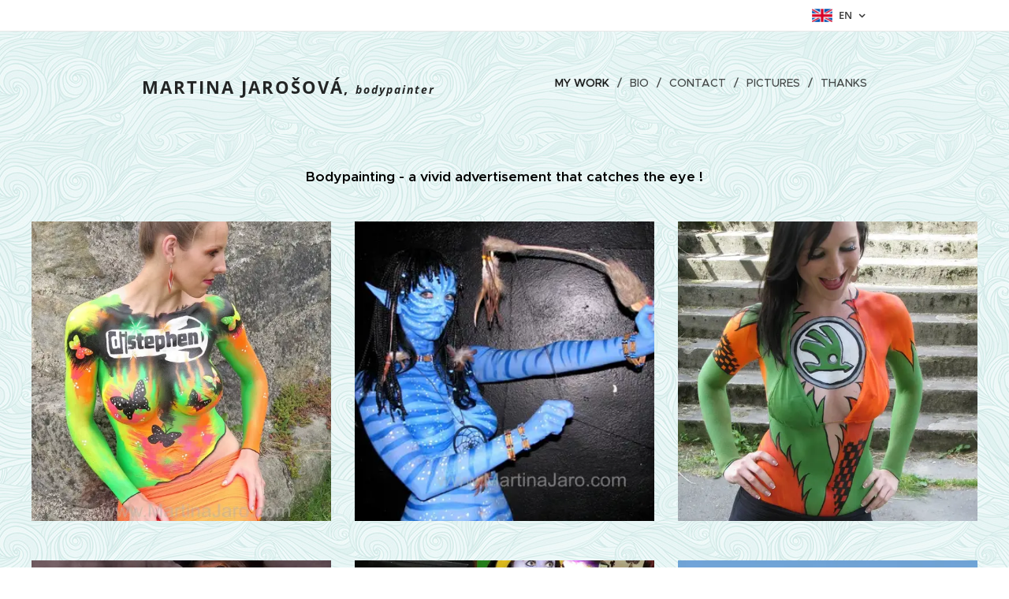

--- FILE ---
content_type: text/html; charset=UTF-8
request_url: https://www.martinajaro.com/en/mojeprace/body-painting/
body_size: 19758
content:
<!DOCTYPE html>
<html class="no-js" prefix="og: https://ogp.me/ns#" lang="en">
<head><link rel="preconnect" href="https://duyn491kcolsw.cloudfront.net" crossorigin><link rel="preconnect" href="https://fonts.gstatic.com" crossorigin><meta charset="utf-8"><link rel="shortcut icon" href="https://duyn491kcolsw.cloudfront.net/files/4c/4cj/4cj1h2.ico?ph=8a51793721"><link rel="apple-touch-icon" href="https://duyn491kcolsw.cloudfront.net/files/4c/4cj/4cj1h2.ico?ph=8a51793721"><link rel="icon" href="https://duyn491kcolsw.cloudfront.net/files/4c/4cj/4cj1h2.ico?ph=8a51793721">
    <meta http-equiv="X-UA-Compatible" content="IE=edge">
    <title>bodypainting - malování na tělo</title>
    <meta name="viewport" content="width=device-width,initial-scale=1">
    <meta name="msapplication-tap-highlight" content="no">
    
    <link href="https://duyn491kcolsw.cloudfront.net/files/0r/0rk/0rklmm.css?ph=8a51793721" media="print" rel="stylesheet">
    <link href="https://duyn491kcolsw.cloudfront.net/files/2e/2e5/2e5qgh.css?ph=8a51793721" media="screen and (min-width:100000em)" rel="stylesheet" data-type="cq" disabled>
    <link rel="stylesheet" href="https://duyn491kcolsw.cloudfront.net/files/41/41k/41kc5i.css?ph=8a51793721"><link rel="stylesheet" href="https://duyn491kcolsw.cloudfront.net/files/3b/3b2/3b2e8e.css?ph=8a51793721" media="screen and (min-width:37.5em)"><link rel="stylesheet" href="https://duyn491kcolsw.cloudfront.net/files/2v/2vp/2vpyx8.css?ph=8a51793721" data-wnd_color_scheme_file=""><link rel="stylesheet" href="https://duyn491kcolsw.cloudfront.net/files/34/34q/34qmjb.css?ph=8a51793721" data-wnd_color_scheme_desktop_file="" media="screen and (min-width:37.5em)" disabled=""><link rel="stylesheet" href="https://duyn491kcolsw.cloudfront.net/files/1j/1jo/1jorv9.css?ph=8a51793721" data-wnd_additive_color_file=""><link rel="stylesheet" href="https://duyn491kcolsw.cloudfront.net/files/1c/1ck/1ckk32.css?ph=8a51793721" data-wnd_typography_file=""><link rel="stylesheet" href="https://duyn491kcolsw.cloudfront.net/files/3h/3hm/3hm5bv.css?ph=8a51793721" data-wnd_typography_desktop_file="" media="screen and (min-width:37.5em)" disabled=""><script>(()=>{let e=!1;const t=()=>{if(!e&&window.innerWidth>=600){for(let e=0,t=document.querySelectorAll('head > link[href*="css"][media="screen and (min-width:37.5em)"]');e<t.length;e++)t[e].removeAttribute("disabled");e=!0}};t(),window.addEventListener("resize",t),"container"in document.documentElement.style||fetch(document.querySelector('head > link[data-type="cq"]').getAttribute("href")).then((e=>{e.text().then((e=>{const t=document.createElement("style");document.head.appendChild(t),t.appendChild(document.createTextNode(e)),import("https://duyn491kcolsw.cloudfront.net/client/js.polyfill/container-query-polyfill.modern.js").then((()=>{let e=setInterval((function(){document.body&&(document.body.classList.add("cq-polyfill-loaded"),clearInterval(e))}),100)}))}))}))})()</script>
<link rel="preload stylesheet" href="https://duyn491kcolsw.cloudfront.net/files/2m/2m8/2m8msc.css?ph=8a51793721" as="style"><meta name="description" content="Bodypainting - a vivid advertisement that catches the eye !"><meta name="keywords" content=""><meta name="generator" content="Webnode 2"><meta name="apple-mobile-web-app-capable" content="no"><meta name="apple-mobile-web-app-status-bar-style" content="black"><meta name="format-detection" content="telephone=no"><script type="text/javascript">
/* <![CDATA[ */
var seznam_retargeting_id = 38462;
/* ]]> */
</script>
<script type="text/javascript" src="//c.imedia.cz/js/retargeting.js"></script>

<meta property="og:url" content="https://www.martinajaro.com/en/mojeprace/body-painting/"><meta property="og:title" content="bodypainting - malování na tělo"><meta property="og:type" content="article"><meta property="og:description" content="Bodypainting - a vivid advertisement that catches the eye !"><meta property="og:site_name" content="MartinaJARO"><meta property="og:image" content="https://8a51793721.clvaw-cdnwnd.com/8fc47cb451b0df1429fababd4cde6208/200000386-b874eb96db/700/TOP%204%20Sona.JPG?ph=8a51793721"><meta name="robots" content="index,follow"><link rel="canonical" href="https://www.martinajaro.com/en/mojeprace/body-painting/"><script>window.checkAndChangeSvgColor=function(c){try{var a=document.getElementById(c);if(a){c=[["border","borderColor"],["outline","outlineColor"],["color","color"]];for(var h,b,d,f=[],e=0,m=c.length;e<m;e++)if(h=window.getComputedStyle(a)[c[e][1]].replace(/\s/g,"").match(/^rgb[a]?\(([0-9]{1,3}),([0-9]{1,3}),([0-9]{1,3})/i)){b="";for(var g=1;3>=g;g++)b+=("0"+parseInt(h[g],10).toString(16)).slice(-2);"0"===b.charAt(0)&&(d=parseInt(b.substr(0,2),16),d=Math.max(16,d),b=d.toString(16)+b.slice(-4));f.push(c[e][0]+"="+b)}if(f.length){var k=a.getAttribute("data-src"),l=k+(0>k.indexOf("?")?"?":"&")+f.join("&");a.src!=l&&(a.src=l,a.outerHTML=a.outerHTML)}}}catch(n){}};</script><script>
		window._gtmDataLayer = window._gtmDataLayer || [];
		(function(w,d,s,l,i){w[l]=w[l]||[];w[l].push({'gtm.start':new Date().getTime(),event:'gtm.js'});
		var f=d.getElementsByTagName(s)[0],j=d.createElement(s),dl=l!='dataLayer'?'&l='+l:'';
		j.async=true;j.src='https://www.googletagmanager.com/gtm.js?id='+i+dl;f.parentNode.insertBefore(j,f);})
		(window,document,'script','_gtmDataLayer','GTM-542MMSL');</script><script src="https://www.googletagmanager.com/gtag/js?id=UA-92048513-1" async></script><script>
						window.dataLayer = window.dataLayer || [];
						function gtag(){
						
						dataLayer.push(arguments);}
						gtag('js', new Date());
						</script><script>gtag('config', 'UA-92048513-1');</script></head>
<body class="l wt-page ac-h ac-i ac-n l-default l-d-none b-btn-sq b-btn-s-l b-btn-dn b-btn-bw-1 img-d-n img-t-o img-h-z line-solid b-e-ds lbox-d c-s-n  hb-on  wnd-fe wnd-multilang"><noscript>
				<iframe
				 src="https://www.googletagmanager.com/ns.html?id=GTM-542MMSL"
				 height="0"
				 width="0"
				 style="display:none;visibility:hidden"
				 >
				 </iframe>
			</noscript>

<div class="wnd-page l-page cs-gray ac-none t-t-fs-m t-t-fw-m t-t-sp-n t-t-d-n t-s-fs-m t-s-fw-l t-s-sp-n t-s-d-n t-p-fs-m t-p-fw-m t-p-sp-n t-h-fs-m t-h-fw-m t-h-sp-n t-bq-fs-m t-bq-fw-m t-bq-sp-n t-bq-d-q t-btn-fw-l t-nav-fw-l t-pd-fw-l t-nav-tt-u">
    <div class="l-w t cf t-23">
        <div class="l-bg cf">
            <div class="s-bg-l">
                
                
            </div>
        </div>
        <header class="l-h cf">
            <div class="sw cf">
	<div class="sw-c cf"><section class="s s-hb cf sc-w   wnd-w-narrow wnd-hbl-on">
	<div class="s-w cf">
		<div class="s-o cf">
			<div class="s-bg cf">
                <div class="s-bg-l">
                    
                    
                </div>
			</div>
			<div class="s-c">
                <div class="s-hb-c cf">
                    <div class="hb-si">
                        
                    </div>
                    <div class="hb-ci">
                        
                    </div>
                    <div class="hb-ccy">
                        
                    </div>
                    <div class="hb-lang">
                        <div class="hbl">
    <div class="hbl-c">
        <span class="hbl-a">
            <span class="hbl-a-t">
                <span class="lang-en">en</span>
            </span>
        </span>
        <div class="hbl-i lang-items">
            <ul class="hbl-i-l">
                <li>
                    <a href="/home/"><span class="lang-cs">cs</span></a>
                </li><li selected>
                    <span class="lang-en">en</span>
                </li>
            </ul>
        </div>
    </div>
</div>
                    </div>
                </div>
			</div>
		</div>
	</div>
</section><section data-space="true" class="s s-hn s-hn-default wnd-mt-classic wnd-na-c logo-classic sc-ml wnd-background-pattern  wnd-w-narrow wnd-nh-l hm-hidden menu-delimiters-slash">
	<div class="s-w">
		<div class="s-o">

			<div class="s-bg">
                <div class="s-bg-l wnd-background-pattern  bgpos-center-center bgatt-fixed" style="background-image:url('https://duyn491kcolsw.cloudfront.net/files/0k/0kn/0knbtk.jpg?ph=8a51793721')">
                    
                    
                </div>
			</div>

			<div class="h-w h-f wnd-fixed">

				<div class="n-l">
					<div class="s-c menu-nav">
						<div class="logo-block">
							<div class="b b-l logo logo-default logo-nb open-sans wnd-logo-with-text logo-28 b-ls-l">
	<div class="b-l-c logo-content">
		<a class="b-l-link logo-link" href="/en/">

			

			

			<div class="b-l-br logo-br"></div>

			<div class="b-l-text logo-text-wrapper">
				<div class="b-l-text-w logo-text">
					<span class="b-l-text-c logo-text-cell"><font class="wnd-font-size-80"><b><font class="wnd-font-size-80"><font class="wnd-font-size-120">MARTINA JAROŠOVÁ</font>,</font> <font class="wnd-font-size-80"><font class="wnd-font-size-80"><em>bodypainter</em></font></font></b></font><font class="wnd-font-size-110"><font class="wnd-font-size-50">&nbsp;</font><font class="wnd-font-size-110"><font style="background-color: pink; color: rgb(0, 0, 0);"></font></font></font></span>
				</div>
			</div>

		</a>
	</div>
</div>
						</div>

						<div id="menu-slider">
							<div id="menu-block">
								<nav id="menu"><div class="menu-font menu-wrapper">
	<a href="#" class="menu-close" rel="nofollow" title="Close Menu"></a>
	<ul role="menubar" aria-label="Menu" class="level-1">
		<li role="none" class="wnd-active-path">
			<a class="menu-item" role="menuitem" href="/en/mywork/"><span class="menu-item-text">MY WORK</span></a>
			
		</li><li role="none">
			<a class="menu-item" role="menuitem" href="/en/o-mne/"><span class="menu-item-text">BIO</span></a>
			
		</li><li role="none">
			<a class="menu-item" role="menuitem" href="/en/kontakt/"><span class="menu-item-text">Contact</span></a>
			
		</li><li role="none">
			<a class="menu-item" role="menuitem" href="/en/obrazy/"><span class="menu-item-text">PICTURES</span></a>
			
		</li><li role="none">
			<a class="menu-item" role="menuitem" href="/en/diky/"><span class="menu-item-text">Thanks</span></a>
			
		</li>
	</ul>
	<span class="more-text">More</span>
</div></nav>
							</div>
						</div>

						<div class="cart-and-mobile">
							
							

							<div id="menu-mobile">
								<a href="#" id="menu-submit"><span></span>Menu</a>
							</div>
						</div>

					</div>
				</div>

			</div>

		</div>
	</div>
</section></div>
</div>
        </header>
        <main class="l-m cf">
            <div class="sw cf">
	<div class="sw-c cf"><section class="s s-hm s-hm-hidden wnd-h-hidden cf sc-w   hn-default"></section><section class="s s-basic cf sc-ml wnd-background-pattern  wnd-w-wider wnd-s-normal wnd-h-auto">
	<div class="s-w cf">
		<div class="s-o s-fs cf">
			<div class="s-bg cf">
				<div class="s-bg-l wnd-background-pattern  bgpos-center-center bgatt-fixed" style="background-image:url('https://duyn491kcolsw.cloudfront.net/files/0k/0kn/0knbtk.jpg?ph=8a51793721')">
                    
					
				</div>
			</div>
			<div class="s-c s-fs cf">
				<div class="ez cf wnd-no-cols">
	<div class="ez-c"><div class="b b-text cf">
	<div class="b-c b-text-c b-s b-s-t60 b-s-b60 b-cs cf"><h3 class="wnd-align-center"><b><font class="wsw-02 wnd-font-size-80">Bodypainting - a vivid advertisement that catches the eye !</font></b></h3></div>
</div><div class="gal-app b-gal b b-s" id="wnd_PhotoGalleryBlock_72393" data-content="{&quot;variant&quot;:&quot;default&quot;,&quot;gridCount&quot;:3,&quot;id&quot;:&quot;wnd_PhotoGalleryBlock_72393&quot;,&quot;items&quot;:[{&quot;id&quot;:200000386,&quot;title&quot;:&quot;&quot;,&quot;orientation&quot;:&quot;portrait&quot;,&quot;aspectRatio&quot;:&quot;3:4&quot;,&quot;size&quot;:{&quot;width&quot;:900,&quot;height&quot;:1200},&quot;img&quot;:{&quot;mimeType&quot;:&quot;image/jpeg&quot;,&quot;src&quot;:&quot;https://8a51793721.clvaw-cdnwnd.com/8fc47cb451b0df1429fababd4cde6208/200000386-b874eb96db/TOP%204%20Sona.JPG?ph=8a51793721&quot;},&quot;sources&quot;:[{&quot;mimeType&quot;:&quot;image/jpeg&quot;,&quot;sizes&quot;:[{&quot;width&quot;:338,&quot;height&quot;:450,&quot;src&quot;:&quot;https://8a51793721.clvaw-cdnwnd.com/8fc47cb451b0df1429fababd4cde6208/200000386-b874eb96db/450/TOP%204%20Sona.JPG?ph=8a51793721&quot;},{&quot;width&quot;:525,&quot;height&quot;:700,&quot;src&quot;:&quot;https://8a51793721.clvaw-cdnwnd.com/8fc47cb451b0df1429fababd4cde6208/200000386-b874eb96db/700/TOP%204%20Sona.JPG?ph=8a51793721&quot;},{&quot;width&quot;:900,&quot;height&quot;:1200,&quot;src&quot;:&quot;https://8a51793721.clvaw-cdnwnd.com/8fc47cb451b0df1429fababd4cde6208/200000386-b874eb96db/TOP%204%20Sona.JPG?ph=8a51793721&quot;}]},{&quot;mimeType&quot;:&quot;image/webp&quot;,&quot;sizes&quot;:[{&quot;width&quot;:338,&quot;height&quot;:450,&quot;src&quot;:&quot;https://8a51793721.clvaw-cdnwnd.com/8fc47cb451b0df1429fababd4cde6208/200000832-480f0480f2/450/TOP%204%20Sona.webp?ph=8a51793721&quot;},{&quot;width&quot;:525,&quot;height&quot;:700,&quot;src&quot;:&quot;https://8a51793721.clvaw-cdnwnd.com/8fc47cb451b0df1429fababd4cde6208/200000832-480f0480f2/700/TOP%204%20Sona.webp?ph=8a51793721&quot;},{&quot;width&quot;:900,&quot;height&quot;:1200,&quot;src&quot;:&quot;https://8a51793721.clvaw-cdnwnd.com/8fc47cb451b0df1429fababd4cde6208/200000832-480f0480f2/TOP%204%20Sona.webp?ph=8a51793721&quot;}]}]},{&quot;id&quot;:200000366,&quot;title&quot;:&quot;&quot;,&quot;orientation&quot;:&quot;landscape&quot;,&quot;aspectRatio&quot;:&quot;4:3&quot;,&quot;size&quot;:{&quot;width&quot;:1200,&quot;height&quot;:900},&quot;img&quot;:{&quot;mimeType&quot;:&quot;image/jpeg&quot;,&quot;src&quot;:&quot;https://8a51793721.clvaw-cdnwnd.com/8fc47cb451b0df1429fababd4cde6208/200000366-39ceb3acaa/IMG_9262.jpg?ph=8a51793721&quot;},&quot;sources&quot;:[{&quot;mimeType&quot;:&quot;image/jpeg&quot;,&quot;sizes&quot;:[{&quot;width&quot;:450,&quot;height&quot;:338,&quot;src&quot;:&quot;https://8a51793721.clvaw-cdnwnd.com/8fc47cb451b0df1429fababd4cde6208/200000366-39ceb3acaa/450/IMG_9262.jpg?ph=8a51793721&quot;},{&quot;width&quot;:700,&quot;height&quot;:525,&quot;src&quot;:&quot;https://8a51793721.clvaw-cdnwnd.com/8fc47cb451b0df1429fababd4cde6208/200000366-39ceb3acaa/700/IMG_9262.jpg?ph=8a51793721&quot;},{&quot;width&quot;:1200,&quot;height&quot;:900,&quot;src&quot;:&quot;https://8a51793721.clvaw-cdnwnd.com/8fc47cb451b0df1429fababd4cde6208/200000366-39ceb3acaa/IMG_9262.jpg?ph=8a51793721&quot;}]},{&quot;mimeType&quot;:&quot;image/webp&quot;,&quot;sizes&quot;:[{&quot;width&quot;:450,&quot;height&quot;:338,&quot;src&quot;:&quot;https://8a51793721.clvaw-cdnwnd.com/8fc47cb451b0df1429fababd4cde6208/200000774-4396b4396d/450/IMG_9262.webp?ph=8a51793721&quot;},{&quot;width&quot;:700,&quot;height&quot;:525,&quot;src&quot;:&quot;https://8a51793721.clvaw-cdnwnd.com/8fc47cb451b0df1429fababd4cde6208/200000774-4396b4396d/700/IMG_9262.webp?ph=8a51793721&quot;},{&quot;width&quot;:1200,&quot;height&quot;:900,&quot;src&quot;:&quot;https://8a51793721.clvaw-cdnwnd.com/8fc47cb451b0df1429fababd4cde6208/200000774-4396b4396d/IMG_9262.webp?ph=8a51793721&quot;}]}]},{&quot;id&quot;:200000362,&quot;title&quot;:&quot;&quot;,&quot;orientation&quot;:&quot;portrait&quot;,&quot;aspectRatio&quot;:&quot;3:4&quot;,&quot;size&quot;:{&quot;width&quot;:900,&quot;height&quot;:1200},&quot;img&quot;:{&quot;mimeType&quot;:&quot;image/jpeg&quot;,&quot;src&quot;:&quot;https://8a51793721.clvaw-cdnwnd.com/8fc47cb451b0df1429fababd4cde6208/200000362-4724f481ea/IMG_7288.JPG?ph=8a51793721&quot;},&quot;sources&quot;:[{&quot;mimeType&quot;:&quot;image/jpeg&quot;,&quot;sizes&quot;:[{&quot;width&quot;:338,&quot;height&quot;:450,&quot;src&quot;:&quot;https://8a51793721.clvaw-cdnwnd.com/8fc47cb451b0df1429fababd4cde6208/200000362-4724f481ea/450/IMG_7288.JPG?ph=8a51793721&quot;},{&quot;width&quot;:525,&quot;height&quot;:700,&quot;src&quot;:&quot;https://8a51793721.clvaw-cdnwnd.com/8fc47cb451b0df1429fababd4cde6208/200000362-4724f481ea/700/IMG_7288.JPG?ph=8a51793721&quot;},{&quot;width&quot;:900,&quot;height&quot;:1200,&quot;src&quot;:&quot;https://8a51793721.clvaw-cdnwnd.com/8fc47cb451b0df1429fababd4cde6208/200000362-4724f481ea/IMG_7288.JPG?ph=8a51793721&quot;}]},{&quot;mimeType&quot;:&quot;image/webp&quot;,&quot;sizes&quot;:[{&quot;width&quot;:338,&quot;height&quot;:450,&quot;src&quot;:&quot;https://8a51793721.clvaw-cdnwnd.com/8fc47cb451b0df1429fababd4cde6208/200000808-5916359166/450/IMG_7288.webp?ph=8a51793721&quot;},{&quot;width&quot;:525,&quot;height&quot;:700,&quot;src&quot;:&quot;https://8a51793721.clvaw-cdnwnd.com/8fc47cb451b0df1429fababd4cde6208/200000808-5916359166/700/IMG_7288.webp?ph=8a51793721&quot;},{&quot;width&quot;:900,&quot;height&quot;:1200,&quot;src&quot;:&quot;https://8a51793721.clvaw-cdnwnd.com/8fc47cb451b0df1429fababd4cde6208/200000808-5916359166/IMG_7288.webp?ph=8a51793721&quot;}]}]},{&quot;id&quot;:200000330,&quot;title&quot;:&quot;&quot;,&quot;orientation&quot;:&quot;portrait&quot;,&quot;aspectRatio&quot;:&quot;2:3&quot;,&quot;size&quot;:{&quot;width&quot;:800,&quot;height&quot;:1200},&quot;img&quot;:{&quot;mimeType&quot;:&quot;image/jpeg&quot;,&quot;src&quot;:&quot;https://8a51793721.clvaw-cdnwnd.com/8fc47cb451b0df1429fababd4cde6208/200000330-c7f2ec8eeb/So%C5%88aK_1_077_9.jpg?ph=8a51793721&quot;},&quot;sources&quot;:[{&quot;mimeType&quot;:&quot;image/jpeg&quot;,&quot;sizes&quot;:[{&quot;width&quot;:300,&quot;height&quot;:450,&quot;src&quot;:&quot;https://8a51793721.clvaw-cdnwnd.com/8fc47cb451b0df1429fababd4cde6208/200000330-c7f2ec8eeb/450/So%C5%88aK_1_077_9.jpg?ph=8a51793721&quot;},{&quot;width&quot;:467,&quot;height&quot;:700,&quot;src&quot;:&quot;https://8a51793721.clvaw-cdnwnd.com/8fc47cb451b0df1429fababd4cde6208/200000330-c7f2ec8eeb/700/So%C5%88aK_1_077_9.jpg?ph=8a51793721&quot;},{&quot;width&quot;:800,&quot;height&quot;:1200,&quot;src&quot;:&quot;https://8a51793721.clvaw-cdnwnd.com/8fc47cb451b0df1429fababd4cde6208/200000330-c7f2ec8eeb/So%C5%88aK_1_077_9.jpg?ph=8a51793721&quot;}]},{&quot;mimeType&quot;:&quot;image/webp&quot;,&quot;sizes&quot;:[{&quot;width&quot;:300,&quot;height&quot;:450,&quot;src&quot;:&quot;https://8a51793721.clvaw-cdnwnd.com/8fc47cb451b0df1429fababd4cde6208/200000831-1a42c1a42f/450/So%C5%88aK_1_077_9.webp?ph=8a51793721&quot;},{&quot;width&quot;:467,&quot;height&quot;:700,&quot;src&quot;:&quot;https://8a51793721.clvaw-cdnwnd.com/8fc47cb451b0df1429fababd4cde6208/200000831-1a42c1a42f/700/So%C5%88aK_1_077_9.webp?ph=8a51793721&quot;},{&quot;width&quot;:800,&quot;height&quot;:1200,&quot;src&quot;:&quot;https://8a51793721.clvaw-cdnwnd.com/8fc47cb451b0df1429fababd4cde6208/200000831-1a42c1a42f/So%C5%88aK_1_077_9.webp?ph=8a51793721&quot;}]}]},{&quot;id&quot;:200000436,&quot;title&quot;:&quot;&quot;,&quot;orientation&quot;:&quot;portrait&quot;,&quot;aspectRatio&quot;:&quot;493:600&quot;,&quot;size&quot;:{&quot;width&quot;:986,&quot;height&quot;:1200},&quot;img&quot;:{&quot;mimeType&quot;:&quot;image/jpeg&quot;,&quot;src&quot;:&quot;https://8a51793721.clvaw-cdnwnd.com/8fc47cb451b0df1429fababd4cde6208/200000436-92f3c93f60/01%20TOP-1.jpg?ph=8a51793721&quot;},&quot;sources&quot;:[{&quot;mimeType&quot;:&quot;image/jpeg&quot;,&quot;sizes&quot;:[{&quot;width&quot;:370,&quot;height&quot;:450,&quot;src&quot;:&quot;https://8a51793721.clvaw-cdnwnd.com/8fc47cb451b0df1429fababd4cde6208/200000436-92f3c93f60/450/01%20TOP-1.jpg?ph=8a51793721&quot;},{&quot;width&quot;:575,&quot;height&quot;:700,&quot;src&quot;:&quot;https://8a51793721.clvaw-cdnwnd.com/8fc47cb451b0df1429fababd4cde6208/200000436-92f3c93f60/700/01%20TOP-1.jpg?ph=8a51793721&quot;},{&quot;width&quot;:986,&quot;height&quot;:1200,&quot;src&quot;:&quot;https://8a51793721.clvaw-cdnwnd.com/8fc47cb451b0df1429fababd4cde6208/200000436-92f3c93f60/01%20TOP-1.jpg?ph=8a51793721&quot;}]},{&quot;mimeType&quot;:&quot;image/webp&quot;,&quot;sizes&quot;:[{&quot;width&quot;:370,&quot;height&quot;:450,&quot;src&quot;:&quot;https://8a51793721.clvaw-cdnwnd.com/8fc47cb451b0df1429fababd4cde6208/200000864-1b1f21b1f6/450/01%20TOP-1.webp?ph=8a51793721&quot;},{&quot;width&quot;:575,&quot;height&quot;:700,&quot;src&quot;:&quot;https://8a51793721.clvaw-cdnwnd.com/8fc47cb451b0df1429fababd4cde6208/200000864-1b1f21b1f6/700/01%20TOP-1.webp?ph=8a51793721&quot;},{&quot;width&quot;:986,&quot;height&quot;:1200,&quot;src&quot;:&quot;https://8a51793721.clvaw-cdnwnd.com/8fc47cb451b0df1429fababd4cde6208/200000864-1b1f21b1f6/01%20TOP-1.webp?ph=8a51793721&quot;}]}]},{&quot;id&quot;:200000348,&quot;title&quot;:&quot;&quot;,&quot;orientation&quot;:&quot;landscape&quot;,&quot;aspectRatio&quot;:&quot;4:3&quot;,&quot;size&quot;:{&quot;width&quot;:1200,&quot;height&quot;:900},&quot;img&quot;:{&quot;mimeType&quot;:&quot;image/jpeg&quot;,&quot;src&quot;:&quot;https://8a51793721.clvaw-cdnwnd.com/8fc47cb451b0df1429fababd4cde6208/200000348-50c9f51c4d/IMG_3926.JPG?ph=8a51793721&quot;},&quot;sources&quot;:[{&quot;mimeType&quot;:&quot;image/jpeg&quot;,&quot;sizes&quot;:[{&quot;width&quot;:450,&quot;height&quot;:338,&quot;src&quot;:&quot;https://8a51793721.clvaw-cdnwnd.com/8fc47cb451b0df1429fababd4cde6208/200000348-50c9f51c4d/450/IMG_3926.JPG?ph=8a51793721&quot;},{&quot;width&quot;:700,&quot;height&quot;:525,&quot;src&quot;:&quot;https://8a51793721.clvaw-cdnwnd.com/8fc47cb451b0df1429fababd4cde6208/200000348-50c9f51c4d/700/IMG_3926.JPG?ph=8a51793721&quot;},{&quot;width&quot;:1200,&quot;height&quot;:900,&quot;src&quot;:&quot;https://8a51793721.clvaw-cdnwnd.com/8fc47cb451b0df1429fababd4cde6208/200000348-50c9f51c4d/IMG_3926.JPG?ph=8a51793721&quot;}]},{&quot;mimeType&quot;:&quot;image/webp&quot;,&quot;sizes&quot;:[{&quot;width&quot;:450,&quot;height&quot;:338,&quot;src&quot;:&quot;https://8a51793721.clvaw-cdnwnd.com/8fc47cb451b0df1429fababd4cde6208/200000797-593c9593cc/450/IMG_3926.webp?ph=8a51793721&quot;},{&quot;width&quot;:700,&quot;height&quot;:525,&quot;src&quot;:&quot;https://8a51793721.clvaw-cdnwnd.com/8fc47cb451b0df1429fababd4cde6208/200000797-593c9593cc/700/IMG_3926.webp?ph=8a51793721&quot;},{&quot;width&quot;:1200,&quot;height&quot;:900,&quot;src&quot;:&quot;https://8a51793721.clvaw-cdnwnd.com/8fc47cb451b0df1429fababd4cde6208/200000797-593c9593cc/IMG_3926.webp?ph=8a51793721&quot;}]}]},{&quot;id&quot;:200000376,&quot;title&quot;:&quot;&quot;,&quot;orientation&quot;:&quot;portrait&quot;,&quot;aspectRatio&quot;:&quot;2:3&quot;,&quot;size&quot;:{&quot;width&quot;:800,&quot;height&quot;:1200},&quot;img&quot;:{&quot;mimeType&quot;:&quot;image/jpeg&quot;,&quot;src&quot;:&quot;https://8a51793721.clvaw-cdnwnd.com/8fc47cb451b0df1429fababd4cde6208/200000376-0cc3d0dbe6/MJP12-125147.JPG?ph=8a51793721&quot;},&quot;sources&quot;:[{&quot;mimeType&quot;:&quot;image/jpeg&quot;,&quot;sizes&quot;:[{&quot;width&quot;:300,&quot;height&quot;:450,&quot;src&quot;:&quot;https://8a51793721.clvaw-cdnwnd.com/8fc47cb451b0df1429fababd4cde6208/200000376-0cc3d0dbe6/450/MJP12-125147.JPG?ph=8a51793721&quot;},{&quot;width&quot;:467,&quot;height&quot;:700,&quot;src&quot;:&quot;https://8a51793721.clvaw-cdnwnd.com/8fc47cb451b0df1429fababd4cde6208/200000376-0cc3d0dbe6/700/MJP12-125147.JPG?ph=8a51793721&quot;},{&quot;width&quot;:800,&quot;height&quot;:1200,&quot;src&quot;:&quot;https://8a51793721.clvaw-cdnwnd.com/8fc47cb451b0df1429fababd4cde6208/200000376-0cc3d0dbe6/MJP12-125147.JPG?ph=8a51793721&quot;}]},{&quot;mimeType&quot;:&quot;image/webp&quot;,&quot;sizes&quot;:[{&quot;width&quot;:300,&quot;height&quot;:450,&quot;src&quot;:&quot;https://8a51793721.clvaw-cdnwnd.com/8fc47cb451b0df1429fababd4cde6208/200000820-2434f24352/450/MJP12-125147.webp?ph=8a51793721&quot;},{&quot;width&quot;:467,&quot;height&quot;:700,&quot;src&quot;:&quot;https://8a51793721.clvaw-cdnwnd.com/8fc47cb451b0df1429fababd4cde6208/200000820-2434f24352/700/MJP12-125147.webp?ph=8a51793721&quot;},{&quot;width&quot;:800,&quot;height&quot;:1200,&quot;src&quot;:&quot;https://8a51793721.clvaw-cdnwnd.com/8fc47cb451b0df1429fababd4cde6208/200000820-2434f24352/MJP12-125147.webp?ph=8a51793721&quot;}]}]},{&quot;id&quot;:200000356,&quot;title&quot;:&quot;&quot;,&quot;orientation&quot;:&quot;portrait&quot;,&quot;aspectRatio&quot;:&quot;223:240&quot;,&quot;size&quot;:{&quot;width&quot;:1115,&quot;height&quot;:1200},&quot;img&quot;:{&quot;mimeType&quot;:&quot;image/jpeg&quot;,&quot;src&quot;:&quot;https://8a51793721.clvaw-cdnwnd.com/8fc47cb451b0df1429fababd4cde6208/200000356-e51e0e6154/IMG_6453%20VELKA%20upr.jpg?ph=8a51793721&quot;},&quot;sources&quot;:[{&quot;mimeType&quot;:&quot;image/jpeg&quot;,&quot;sizes&quot;:[{&quot;width&quot;:418,&quot;height&quot;:450,&quot;src&quot;:&quot;https://8a51793721.clvaw-cdnwnd.com/8fc47cb451b0df1429fababd4cde6208/200000356-e51e0e6154/450/IMG_6453%20VELKA%20upr.jpg?ph=8a51793721&quot;},{&quot;width&quot;:650,&quot;height&quot;:700,&quot;src&quot;:&quot;https://8a51793721.clvaw-cdnwnd.com/8fc47cb451b0df1429fababd4cde6208/200000356-e51e0e6154/700/IMG_6453%20VELKA%20upr.jpg?ph=8a51793721&quot;},{&quot;width&quot;:1115,&quot;height&quot;:1200,&quot;src&quot;:&quot;https://8a51793721.clvaw-cdnwnd.com/8fc47cb451b0df1429fababd4cde6208/200000356-e51e0e6154/IMG_6453%20VELKA%20upr.jpg?ph=8a51793721&quot;}]},{&quot;mimeType&quot;:&quot;image/webp&quot;,&quot;sizes&quot;:[{&quot;width&quot;:418,&quot;height&quot;:450,&quot;src&quot;:&quot;https://8a51793721.clvaw-cdnwnd.com/8fc47cb451b0df1429fababd4cde6208/200000804-5ef645ef67/450/IMG_6453%20VELKA%20upr.webp?ph=8a51793721&quot;},{&quot;width&quot;:650,&quot;height&quot;:700,&quot;src&quot;:&quot;https://8a51793721.clvaw-cdnwnd.com/8fc47cb451b0df1429fababd4cde6208/200000804-5ef645ef67/700/IMG_6453%20VELKA%20upr.webp?ph=8a51793721&quot;},{&quot;width&quot;:1115,&quot;height&quot;:1200,&quot;src&quot;:&quot;https://8a51793721.clvaw-cdnwnd.com/8fc47cb451b0df1429fababd4cde6208/200000804-5ef645ef67/IMG_6453%20VELKA%20upr.webp?ph=8a51793721&quot;}]}]},{&quot;id&quot;:200000374,&quot;title&quot;:&quot;&quot;,&quot;orientation&quot;:&quot;portrait&quot;,&quot;aspectRatio&quot;:&quot;2:3&quot;,&quot;size&quot;:{&quot;width&quot;:800,&quot;height&quot;:1200},&quot;img&quot;:{&quot;mimeType&quot;:&quot;image/jpeg&quot;,&quot;src&quot;:&quot;https://8a51793721.clvaw-cdnwnd.com/8fc47cb451b0df1429fababd4cde6208/200000374-e7ba3e8b3a/LuckaN_1_025_9.jpg?ph=8a51793721&quot;},&quot;sources&quot;:[{&quot;mimeType&quot;:&quot;image/jpeg&quot;,&quot;sizes&quot;:[{&quot;width&quot;:300,&quot;height&quot;:450,&quot;src&quot;:&quot;https://8a51793721.clvaw-cdnwnd.com/8fc47cb451b0df1429fababd4cde6208/200000374-e7ba3e8b3a/450/LuckaN_1_025_9.jpg?ph=8a51793721&quot;},{&quot;width&quot;:467,&quot;height&quot;:700,&quot;src&quot;:&quot;https://8a51793721.clvaw-cdnwnd.com/8fc47cb451b0df1429fababd4cde6208/200000374-e7ba3e8b3a/700/LuckaN_1_025_9.jpg?ph=8a51793721&quot;},{&quot;width&quot;:800,&quot;height&quot;:1200,&quot;src&quot;:&quot;https://8a51793721.clvaw-cdnwnd.com/8fc47cb451b0df1429fababd4cde6208/200000374-e7ba3e8b3a/LuckaN_1_025_9.jpg?ph=8a51793721&quot;}]},{&quot;mimeType&quot;:&quot;image/webp&quot;,&quot;sizes&quot;:[{&quot;width&quot;:300,&quot;height&quot;:450,&quot;src&quot;:&quot;https://8a51793721.clvaw-cdnwnd.com/8fc47cb451b0df1429fababd4cde6208/200000818-d3e3dd3e40/450/LuckaN_1_025_9.webp?ph=8a51793721&quot;},{&quot;width&quot;:467,&quot;height&quot;:700,&quot;src&quot;:&quot;https://8a51793721.clvaw-cdnwnd.com/8fc47cb451b0df1429fababd4cde6208/200000818-d3e3dd3e40/700/LuckaN_1_025_9.webp?ph=8a51793721&quot;},{&quot;width&quot;:800,&quot;height&quot;:1200,&quot;src&quot;:&quot;https://8a51793721.clvaw-cdnwnd.com/8fc47cb451b0df1429fababd4cde6208/200000818-d3e3dd3e40/LuckaN_1_025_9.webp?ph=8a51793721&quot;}]}]},{&quot;id&quot;:200000359,&quot;title&quot;:&quot;&quot;,&quot;orientation&quot;:&quot;portrait&quot;,&quot;aspectRatio&quot;:&quot;431:600&quot;,&quot;size&quot;:{&quot;width&quot;:862,&quot;height&quot;:1200},&quot;img&quot;:{&quot;mimeType&quot;:&quot;image/jpeg&quot;,&quot;src&quot;:&quot;https://8a51793721.clvaw-cdnwnd.com/8fc47cb451b0df1429fababd4cde6208/200000359-4f5805052b/IMG_7232.jpg?ph=8a51793721&quot;},&quot;sources&quot;:[{&quot;mimeType&quot;:&quot;image/jpeg&quot;,&quot;sizes&quot;:[{&quot;width&quot;:323,&quot;height&quot;:450,&quot;src&quot;:&quot;https://8a51793721.clvaw-cdnwnd.com/8fc47cb451b0df1429fababd4cde6208/200000359-4f5805052b/450/IMG_7232.jpg?ph=8a51793721&quot;},{&quot;width&quot;:503,&quot;height&quot;:700,&quot;src&quot;:&quot;https://8a51793721.clvaw-cdnwnd.com/8fc47cb451b0df1429fababd4cde6208/200000359-4f5805052b/700/IMG_7232.jpg?ph=8a51793721&quot;},{&quot;width&quot;:862,&quot;height&quot;:1200,&quot;src&quot;:&quot;https://8a51793721.clvaw-cdnwnd.com/8fc47cb451b0df1429fababd4cde6208/200000359-4f5805052b/IMG_7232.jpg?ph=8a51793721&quot;}]},{&quot;mimeType&quot;:&quot;image/webp&quot;,&quot;sizes&quot;:[{&quot;width&quot;:323,&quot;height&quot;:450,&quot;src&quot;:&quot;https://8a51793721.clvaw-cdnwnd.com/8fc47cb451b0df1429fababd4cde6208/200000806-cf418cf41a/450/IMG_7232.webp?ph=8a51793721&quot;},{&quot;width&quot;:503,&quot;height&quot;:700,&quot;src&quot;:&quot;https://8a51793721.clvaw-cdnwnd.com/8fc47cb451b0df1429fababd4cde6208/200000806-cf418cf41a/700/IMG_7232.webp?ph=8a51793721&quot;},{&quot;width&quot;:862,&quot;height&quot;:1200,&quot;src&quot;:&quot;https://8a51793721.clvaw-cdnwnd.com/8fc47cb451b0df1429fababd4cde6208/200000806-cf418cf41a/IMG_7232.webp?ph=8a51793721&quot;}]}]},{&quot;id&quot;:200000368,&quot;title&quot;:&quot;&quot;,&quot;orientation&quot;:&quot;portrait&quot;,&quot;aspectRatio&quot;:&quot;779:1200&quot;,&quot;size&quot;:{&quot;width&quot;:779,&quot;height&quot;:1200},&quot;img&quot;:{&quot;mimeType&quot;:&quot;image/jpeg&quot;,&quot;src&quot;:&quot;https://8a51793721.clvaw-cdnwnd.com/8fc47cb451b0df1429fababd4cde6208/200000368-bf5fac05c5/IMG_9561.JPG?ph=8a51793721&quot;},&quot;sources&quot;:[{&quot;mimeType&quot;:&quot;image/jpeg&quot;,&quot;sizes&quot;:[{&quot;width&quot;:292,&quot;height&quot;:450,&quot;src&quot;:&quot;https://8a51793721.clvaw-cdnwnd.com/8fc47cb451b0df1429fababd4cde6208/200000368-bf5fac05c5/450/IMG_9561.JPG?ph=8a51793721&quot;},{&quot;width&quot;:454,&quot;height&quot;:700,&quot;src&quot;:&quot;https://8a51793721.clvaw-cdnwnd.com/8fc47cb451b0df1429fababd4cde6208/200000368-bf5fac05c5/700/IMG_9561.JPG?ph=8a51793721&quot;},{&quot;width&quot;:779,&quot;height&quot;:1200,&quot;src&quot;:&quot;https://8a51793721.clvaw-cdnwnd.com/8fc47cb451b0df1429fababd4cde6208/200000368-bf5fac05c5/IMG_9561.JPG?ph=8a51793721&quot;}]},{&quot;mimeType&quot;:&quot;image/webp&quot;,&quot;sizes&quot;:[{&quot;width&quot;:292,&quot;height&quot;:450,&quot;src&quot;:&quot;https://8a51793721.clvaw-cdnwnd.com/8fc47cb451b0df1429fababd4cde6208/200000811-c8de6c8de9/450/IMG_9561.webp?ph=8a51793721&quot;},{&quot;width&quot;:454,&quot;height&quot;:700,&quot;src&quot;:&quot;https://8a51793721.clvaw-cdnwnd.com/8fc47cb451b0df1429fababd4cde6208/200000811-c8de6c8de9/700/IMG_9561.webp?ph=8a51793721&quot;},{&quot;width&quot;:779,&quot;height&quot;:1200,&quot;src&quot;:&quot;https://8a51793721.clvaw-cdnwnd.com/8fc47cb451b0df1429fababd4cde6208/200000811-c8de6c8de9/IMG_9561.webp?ph=8a51793721&quot;}]}]},{&quot;id&quot;:200000437,&quot;title&quot;:&quot;&quot;,&quot;orientation&quot;:&quot;portrait&quot;,&quot;aspectRatio&quot;:&quot;181:240&quot;,&quot;size&quot;:{&quot;width&quot;:905,&quot;height&quot;:1200},&quot;img&quot;:{&quot;mimeType&quot;:&quot;image/jpeg&quot;,&quot;src&quot;:&quot;https://8a51793721.clvaw-cdnwnd.com/8fc47cb451b0df1429fababd4cde6208/200000437-333b33441d/IMG_5529-1.JPG?ph=8a51793721&quot;},&quot;sources&quot;:[{&quot;mimeType&quot;:&quot;image/jpeg&quot;,&quot;sizes&quot;:[{&quot;width&quot;:339,&quot;height&quot;:450,&quot;src&quot;:&quot;https://8a51793721.clvaw-cdnwnd.com/8fc47cb451b0df1429fababd4cde6208/200000437-333b33441d/450/IMG_5529-1.JPG?ph=8a51793721&quot;},{&quot;width&quot;:528,&quot;height&quot;:700,&quot;src&quot;:&quot;https://8a51793721.clvaw-cdnwnd.com/8fc47cb451b0df1429fababd4cde6208/200000437-333b33441d/700/IMG_5529-1.JPG?ph=8a51793721&quot;},{&quot;width&quot;:905,&quot;height&quot;:1200,&quot;src&quot;:&quot;https://8a51793721.clvaw-cdnwnd.com/8fc47cb451b0df1429fababd4cde6208/200000437-333b33441d/IMG_5529-1.JPG?ph=8a51793721&quot;}]},{&quot;mimeType&quot;:&quot;image/webp&quot;,&quot;sizes&quot;:[{&quot;width&quot;:339,&quot;height&quot;:450,&quot;src&quot;:&quot;https://8a51793721.clvaw-cdnwnd.com/8fc47cb451b0df1429fababd4cde6208/200000866-28aa728aa9/450/IMG_5529-1.webp?ph=8a51793721&quot;},{&quot;width&quot;:528,&quot;height&quot;:700,&quot;src&quot;:&quot;https://8a51793721.clvaw-cdnwnd.com/8fc47cb451b0df1429fababd4cde6208/200000866-28aa728aa9/700/IMG_5529-1.webp?ph=8a51793721&quot;},{&quot;width&quot;:905,&quot;height&quot;:1200,&quot;src&quot;:&quot;https://8a51793721.clvaw-cdnwnd.com/8fc47cb451b0df1429fababd4cde6208/200000866-28aa728aa9/IMG_5529-1.webp?ph=8a51793721&quot;}]}]},{&quot;id&quot;:200000370,&quot;title&quot;:&quot;&quot;,&quot;orientation&quot;:&quot;portrait&quot;,&quot;aspectRatio&quot;:&quot;3:4&quot;,&quot;size&quot;:{&quot;width&quot;:900,&quot;height&quot;:1200},&quot;img&quot;:{&quot;mimeType&quot;:&quot;image/jpeg&quot;,&quot;src&quot;:&quot;https://8a51793721.clvaw-cdnwnd.com/8fc47cb451b0df1429fababd4cde6208/200000370-effd8f0f62/IMG_9603.JPG?ph=8a51793721&quot;},&quot;sources&quot;:[{&quot;mimeType&quot;:&quot;image/jpeg&quot;,&quot;sizes&quot;:[{&quot;width&quot;:338,&quot;height&quot;:450,&quot;src&quot;:&quot;https://8a51793721.clvaw-cdnwnd.com/8fc47cb451b0df1429fababd4cde6208/200000370-effd8f0f62/450/IMG_9603.JPG?ph=8a51793721&quot;},{&quot;width&quot;:525,&quot;height&quot;:700,&quot;src&quot;:&quot;https://8a51793721.clvaw-cdnwnd.com/8fc47cb451b0df1429fababd4cde6208/200000370-effd8f0f62/700/IMG_9603.JPG?ph=8a51793721&quot;},{&quot;width&quot;:900,&quot;height&quot;:1200,&quot;src&quot;:&quot;https://8a51793721.clvaw-cdnwnd.com/8fc47cb451b0df1429fababd4cde6208/200000370-effd8f0f62/IMG_9603.JPG?ph=8a51793721&quot;}]},{&quot;mimeType&quot;:&quot;image/webp&quot;,&quot;sizes&quot;:[{&quot;width&quot;:338,&quot;height&quot;:450,&quot;src&quot;:&quot;https://8a51793721.clvaw-cdnwnd.com/8fc47cb451b0df1429fababd4cde6208/200000813-7091b7091e/450/IMG_9603.webp?ph=8a51793721&quot;},{&quot;width&quot;:525,&quot;height&quot;:700,&quot;src&quot;:&quot;https://8a51793721.clvaw-cdnwnd.com/8fc47cb451b0df1429fababd4cde6208/200000813-7091b7091e/700/IMG_9603.webp?ph=8a51793721&quot;},{&quot;width&quot;:900,&quot;height&quot;:1200,&quot;src&quot;:&quot;https://8a51793721.clvaw-cdnwnd.com/8fc47cb451b0df1429fababd4cde6208/200000813-7091b7091e/IMG_9603.webp?ph=8a51793721&quot;}]}]},{&quot;id&quot;:200000347,&quot;title&quot;:&quot;&quot;,&quot;orientation&quot;:&quot;portrait&quot;,&quot;aspectRatio&quot;:&quot;259:300&quot;,&quot;size&quot;:{&quot;width&quot;:1036,&quot;height&quot;:1200},&quot;img&quot;:{&quot;mimeType&quot;:&quot;image/jpeg&quot;,&quot;src&quot;:&quot;https://8a51793721.clvaw-cdnwnd.com/8fc47cb451b0df1429fababd4cde6208/200000347-e9478ea420/IMG_3778%20v%C3%BD%C5%99ez.jpg?ph=8a51793721&quot;},&quot;sources&quot;:[{&quot;mimeType&quot;:&quot;image/jpeg&quot;,&quot;sizes&quot;:[{&quot;width&quot;:389,&quot;height&quot;:450,&quot;src&quot;:&quot;https://8a51793721.clvaw-cdnwnd.com/8fc47cb451b0df1429fababd4cde6208/200000347-e9478ea420/450/IMG_3778%20v%C3%BD%C5%99ez.jpg?ph=8a51793721&quot;},{&quot;width&quot;:604,&quot;height&quot;:700,&quot;src&quot;:&quot;https://8a51793721.clvaw-cdnwnd.com/8fc47cb451b0df1429fababd4cde6208/200000347-e9478ea420/700/IMG_3778%20v%C3%BD%C5%99ez.jpg?ph=8a51793721&quot;},{&quot;width&quot;:1036,&quot;height&quot;:1200,&quot;src&quot;:&quot;https://8a51793721.clvaw-cdnwnd.com/8fc47cb451b0df1429fababd4cde6208/200000347-e9478ea420/IMG_3778%20v%C3%BD%C5%99ez.jpg?ph=8a51793721&quot;}]},{&quot;mimeType&quot;:&quot;image/webp&quot;,&quot;sizes&quot;:[{&quot;width&quot;:389,&quot;height&quot;:450,&quot;src&quot;:&quot;https://8a51793721.clvaw-cdnwnd.com/8fc47cb451b0df1429fababd4cde6208/200000796-7363673639/450/IMG_3778%20v%C3%BD%C5%99ez.webp?ph=8a51793721&quot;},{&quot;width&quot;:604,&quot;height&quot;:700,&quot;src&quot;:&quot;https://8a51793721.clvaw-cdnwnd.com/8fc47cb451b0df1429fababd4cde6208/200000796-7363673639/700/IMG_3778%20v%C3%BD%C5%99ez.webp?ph=8a51793721&quot;},{&quot;width&quot;:1036,&quot;height&quot;:1200,&quot;src&quot;:&quot;https://8a51793721.clvaw-cdnwnd.com/8fc47cb451b0df1429fababd4cde6208/200000796-7363673639/IMG_3778%20v%C3%BD%C5%99ez.webp?ph=8a51793721&quot;}]}]},{&quot;id&quot;:200000335,&quot;title&quot;:&quot;&quot;,&quot;orientation&quot;:&quot;portrait&quot;,&quot;aspectRatio&quot;:&quot;173:200&quot;,&quot;size&quot;:{&quot;width&quot;:1038,&quot;height&quot;:1200},&quot;img&quot;:{&quot;mimeType&quot;:&quot;image/jpeg&quot;,&quot;src&quot;:&quot;https://8a51793721.clvaw-cdnwnd.com/8fc47cb451b0df1429fababd4cde6208/200000335-d453dd54e5/IMG_1193.JPG?ph=8a51793721&quot;},&quot;sources&quot;:[{&quot;mimeType&quot;:&quot;image/jpeg&quot;,&quot;sizes&quot;:[{&quot;width&quot;:389,&quot;height&quot;:450,&quot;src&quot;:&quot;https://8a51793721.clvaw-cdnwnd.com/8fc47cb451b0df1429fababd4cde6208/200000335-d453dd54e5/450/IMG_1193.JPG?ph=8a51793721&quot;},{&quot;width&quot;:606,&quot;height&quot;:700,&quot;src&quot;:&quot;https://8a51793721.clvaw-cdnwnd.com/8fc47cb451b0df1429fababd4cde6208/200000335-d453dd54e5/700/IMG_1193.JPG?ph=8a51793721&quot;},{&quot;width&quot;:1038,&quot;height&quot;:1200,&quot;src&quot;:&quot;https://8a51793721.clvaw-cdnwnd.com/8fc47cb451b0df1429fababd4cde6208/200000335-d453dd54e5/IMG_1193.JPG?ph=8a51793721&quot;}]},{&quot;mimeType&quot;:&quot;image/webp&quot;,&quot;sizes&quot;:[{&quot;width&quot;:389,&quot;height&quot;:450,&quot;src&quot;:&quot;https://8a51793721.clvaw-cdnwnd.com/8fc47cb451b0df1429fababd4cde6208/200000786-056490564b/450/IMG_1193.webp?ph=8a51793721&quot;},{&quot;width&quot;:606,&quot;height&quot;:700,&quot;src&quot;:&quot;https://8a51793721.clvaw-cdnwnd.com/8fc47cb451b0df1429fababd4cde6208/200000786-056490564b/700/IMG_1193.webp?ph=8a51793721&quot;},{&quot;width&quot;:1038,&quot;height&quot;:1200,&quot;src&quot;:&quot;https://8a51793721.clvaw-cdnwnd.com/8fc47cb451b0df1429fababd4cde6208/200000786-056490564b/IMG_1193.webp?ph=8a51793721&quot;}]}]},{&quot;id&quot;:200000358,&quot;title&quot;:&quot;&quot;,&quot;orientation&quot;:&quot;portrait&quot;,&quot;aspectRatio&quot;:&quot;3:4&quot;,&quot;size&quot;:{&quot;width&quot;:900,&quot;height&quot;:1200},&quot;img&quot;:{&quot;mimeType&quot;:&quot;image/jpeg&quot;,&quot;src&quot;:&quot;https://8a51793721.clvaw-cdnwnd.com/8fc47cb451b0df1429fababd4cde6208/200000358-813f782385/IMG_7160.jpg?ph=8a51793721&quot;},&quot;sources&quot;:[{&quot;mimeType&quot;:&quot;image/jpeg&quot;,&quot;sizes&quot;:[{&quot;width&quot;:338,&quot;height&quot;:450,&quot;src&quot;:&quot;https://8a51793721.clvaw-cdnwnd.com/8fc47cb451b0df1429fababd4cde6208/200000358-813f782385/450/IMG_7160.jpg?ph=8a51793721&quot;},{&quot;width&quot;:525,&quot;height&quot;:700,&quot;src&quot;:&quot;https://8a51793721.clvaw-cdnwnd.com/8fc47cb451b0df1429fababd4cde6208/200000358-813f782385/700/IMG_7160.jpg?ph=8a51793721&quot;},{&quot;width&quot;:900,&quot;height&quot;:1200,&quot;src&quot;:&quot;https://8a51793721.clvaw-cdnwnd.com/8fc47cb451b0df1429fababd4cde6208/200000358-813f782385/IMG_7160.jpg?ph=8a51793721&quot;}]},{&quot;mimeType&quot;:&quot;image/webp&quot;,&quot;sizes&quot;:[{&quot;width&quot;:338,&quot;height&quot;:450,&quot;src&quot;:&quot;https://8a51793721.clvaw-cdnwnd.com/8fc47cb451b0df1429fababd4cde6208/200000805-6de316de35/450/IMG_7160.webp?ph=8a51793721&quot;},{&quot;width&quot;:525,&quot;height&quot;:700,&quot;src&quot;:&quot;https://8a51793721.clvaw-cdnwnd.com/8fc47cb451b0df1429fababd4cde6208/200000805-6de316de35/700/IMG_7160.webp?ph=8a51793721&quot;},{&quot;width&quot;:900,&quot;height&quot;:1200,&quot;src&quot;:&quot;https://8a51793721.clvaw-cdnwnd.com/8fc47cb451b0df1429fababd4cde6208/200000805-6de316de35/IMG_7160.webp?ph=8a51793721&quot;}]}]},{&quot;id&quot;:200000373,&quot;title&quot;:&quot;&quot;,&quot;orientation&quot;:&quot;landscape&quot;,&quot;aspectRatio&quot;:&quot;3:2&quot;,&quot;size&quot;:{&quot;width&quot;:1200,&quot;height&quot;:800},&quot;img&quot;:{&quot;mimeType&quot;:&quot;image/jpeg&quot;,&quot;src&quot;:&quot;https://8a51793721.clvaw-cdnwnd.com/8fc47cb451b0df1429fababd4cde6208/200000373-baec3bbe45/JitkaZ_1_099_9.jpg?ph=8a51793721&quot;},&quot;sources&quot;:[{&quot;mimeType&quot;:&quot;image/jpeg&quot;,&quot;sizes&quot;:[{&quot;width&quot;:450,&quot;height&quot;:300,&quot;src&quot;:&quot;https://8a51793721.clvaw-cdnwnd.com/8fc47cb451b0df1429fababd4cde6208/200000373-baec3bbe45/450/JitkaZ_1_099_9.jpg?ph=8a51793721&quot;},{&quot;width&quot;:700,&quot;height&quot;:467,&quot;src&quot;:&quot;https://8a51793721.clvaw-cdnwnd.com/8fc47cb451b0df1429fababd4cde6208/200000373-baec3bbe45/700/JitkaZ_1_099_9.jpg?ph=8a51793721&quot;},{&quot;width&quot;:1200,&quot;height&quot;:800,&quot;src&quot;:&quot;https://8a51793721.clvaw-cdnwnd.com/8fc47cb451b0df1429fababd4cde6208/200000373-baec3bbe45/JitkaZ_1_099_9.jpg?ph=8a51793721&quot;}]},{&quot;mimeType&quot;:&quot;image/webp&quot;,&quot;sizes&quot;:[{&quot;width&quot;:450,&quot;height&quot;:300,&quot;src&quot;:&quot;https://8a51793721.clvaw-cdnwnd.com/8fc47cb451b0df1429fababd4cde6208/200000816-6452c6452f/450/JitkaZ_1_099_9.webp?ph=8a51793721&quot;},{&quot;width&quot;:700,&quot;height&quot;:467,&quot;src&quot;:&quot;https://8a51793721.clvaw-cdnwnd.com/8fc47cb451b0df1429fababd4cde6208/200000816-6452c6452f/700/JitkaZ_1_099_9.webp?ph=8a51793721&quot;},{&quot;width&quot;:1200,&quot;height&quot;:800,&quot;src&quot;:&quot;https://8a51793721.clvaw-cdnwnd.com/8fc47cb451b0df1429fababd4cde6208/200000816-6452c6452f/JitkaZ_1_099_9.webp?ph=8a51793721&quot;}]}]},{&quot;id&quot;:200000354,&quot;title&quot;:&quot;&quot;,&quot;orientation&quot;:&quot;portrait&quot;,&quot;aspectRatio&quot;:&quot;3:4&quot;,&quot;size&quot;:{&quot;width&quot;:900,&quot;height&quot;:1200},&quot;img&quot;:{&quot;mimeType&quot;:&quot;image/jpeg&quot;,&quot;src&quot;:&quot;https://8a51793721.clvaw-cdnwnd.com/8fc47cb451b0df1429fababd4cde6208/200000354-31c2732bc3/IMG_6315.jpg?ph=8a51793721&quot;},&quot;sources&quot;:[{&quot;mimeType&quot;:&quot;image/jpeg&quot;,&quot;sizes&quot;:[{&quot;width&quot;:338,&quot;height&quot;:450,&quot;src&quot;:&quot;https://8a51793721.clvaw-cdnwnd.com/8fc47cb451b0df1429fababd4cde6208/200000354-31c2732bc3/450/IMG_6315.jpg?ph=8a51793721&quot;},{&quot;width&quot;:525,&quot;height&quot;:700,&quot;src&quot;:&quot;https://8a51793721.clvaw-cdnwnd.com/8fc47cb451b0df1429fababd4cde6208/200000354-31c2732bc3/700/IMG_6315.jpg?ph=8a51793721&quot;},{&quot;width&quot;:900,&quot;height&quot;:1200,&quot;src&quot;:&quot;https://8a51793721.clvaw-cdnwnd.com/8fc47cb451b0df1429fababd4cde6208/200000354-31c2732bc3/IMG_6315.jpg?ph=8a51793721&quot;}]},{&quot;mimeType&quot;:&quot;image/webp&quot;,&quot;sizes&quot;:[{&quot;width&quot;:338,&quot;height&quot;:450,&quot;src&quot;:&quot;https://8a51793721.clvaw-cdnwnd.com/8fc47cb451b0df1429fababd4cde6208/200000802-1e6591e65c/450/IMG_6315.webp?ph=8a51793721&quot;},{&quot;width&quot;:525,&quot;height&quot;:700,&quot;src&quot;:&quot;https://8a51793721.clvaw-cdnwnd.com/8fc47cb451b0df1429fababd4cde6208/200000802-1e6591e65c/700/IMG_6315.webp?ph=8a51793721&quot;},{&quot;width&quot;:900,&quot;height&quot;:1200,&quot;src&quot;:&quot;https://8a51793721.clvaw-cdnwnd.com/8fc47cb451b0df1429fababd4cde6208/200000802-1e6591e65c/IMG_6315.webp?ph=8a51793721&quot;}]}]},{&quot;id&quot;:200000327,&quot;title&quot;:&quot;&quot;,&quot;orientation&quot;:&quot;landscape&quot;,&quot;aspectRatio&quot;:&quot;4:3&quot;,&quot;size&quot;:{&quot;width&quot;:1200,&quot;height&quot;:900},&quot;img&quot;:{&quot;mimeType&quot;:&quot;image/jpeg&quot;,&quot;src&quot;:&quot;https://8a51793721.clvaw-cdnwnd.com/8fc47cb451b0df1429fababd4cde6208/200000327-417544270f/IMG_0153-1.JPG?ph=8a51793721&quot;},&quot;sources&quot;:[{&quot;mimeType&quot;:&quot;image/jpeg&quot;,&quot;sizes&quot;:[{&quot;width&quot;:450,&quot;height&quot;:338,&quot;src&quot;:&quot;https://8a51793721.clvaw-cdnwnd.com/8fc47cb451b0df1429fababd4cde6208/200000327-417544270f/450/IMG_0153-1.JPG?ph=8a51793721&quot;},{&quot;width&quot;:700,&quot;height&quot;:525,&quot;src&quot;:&quot;https://8a51793721.clvaw-cdnwnd.com/8fc47cb451b0df1429fababd4cde6208/200000327-417544270f/700/IMG_0153-1.JPG?ph=8a51793721&quot;},{&quot;width&quot;:1200,&quot;height&quot;:900,&quot;src&quot;:&quot;https://8a51793721.clvaw-cdnwnd.com/8fc47cb451b0df1429fababd4cde6208/200000327-417544270f/IMG_0153-1.JPG?ph=8a51793721&quot;}]},{&quot;mimeType&quot;:&quot;image/webp&quot;,&quot;sizes&quot;:[{&quot;width&quot;:450,&quot;height&quot;:338,&quot;src&quot;:&quot;https://8a51793721.clvaw-cdnwnd.com/8fc47cb451b0df1429fababd4cde6208/200000780-c1a1dc1a20/450/IMG_0153-1.webp?ph=8a51793721&quot;},{&quot;width&quot;:700,&quot;height&quot;:525,&quot;src&quot;:&quot;https://8a51793721.clvaw-cdnwnd.com/8fc47cb451b0df1429fababd4cde6208/200000780-c1a1dc1a20/700/IMG_0153-1.webp?ph=8a51793721&quot;},{&quot;width&quot;:1200,&quot;height&quot;:900,&quot;src&quot;:&quot;https://8a51793721.clvaw-cdnwnd.com/8fc47cb451b0df1429fababd4cde6208/200000780-c1a1dc1a20/IMG_0153-1.webp?ph=8a51793721&quot;}]}]},{&quot;id&quot;:200000313,&quot;title&quot;:&quot;&quot;,&quot;orientation&quot;:&quot;landscape&quot;,&quot;aspectRatio&quot;:&quot;3:2&quot;,&quot;size&quot;:{&quot;width&quot;:1200,&quot;height&quot;:800},&quot;img&quot;:{&quot;mimeType&quot;:&quot;image/jpeg&quot;,&quot;src&quot;:&quot;https://8a51793721.clvaw-cdnwnd.com/8fc47cb451b0df1429fababd4cde6208/200000313-c43b9c5342/LuckaN_1_078_9.jpg?ph=8a51793721&quot;},&quot;sources&quot;:[{&quot;mimeType&quot;:&quot;image/jpeg&quot;,&quot;sizes&quot;:[{&quot;width&quot;:450,&quot;height&quot;:300,&quot;src&quot;:&quot;https://8a51793721.clvaw-cdnwnd.com/8fc47cb451b0df1429fababd4cde6208/200000313-c43b9c5342/450/LuckaN_1_078_9.jpg?ph=8a51793721&quot;},{&quot;width&quot;:700,&quot;height&quot;:467,&quot;src&quot;:&quot;https://8a51793721.clvaw-cdnwnd.com/8fc47cb451b0df1429fababd4cde6208/200000313-c43b9c5342/700/LuckaN_1_078_9.jpg?ph=8a51793721&quot;},{&quot;width&quot;:1200,&quot;height&quot;:800,&quot;src&quot;:&quot;https://8a51793721.clvaw-cdnwnd.com/8fc47cb451b0df1429fababd4cde6208/200000313-c43b9c5342/LuckaN_1_078_9.jpg?ph=8a51793721&quot;}]},{&quot;mimeType&quot;:&quot;image/webp&quot;,&quot;sizes&quot;:[{&quot;width&quot;:450,&quot;height&quot;:300,&quot;src&quot;:&quot;https://8a51793721.clvaw-cdnwnd.com/8fc47cb451b0df1429fababd4cde6208/200000776-3ee873ee8a/450/LuckaN_1_078_9.webp?ph=8a51793721&quot;},{&quot;width&quot;:700,&quot;height&quot;:467,&quot;src&quot;:&quot;https://8a51793721.clvaw-cdnwnd.com/8fc47cb451b0df1429fababd4cde6208/200000776-3ee873ee8a/700/LuckaN_1_078_9.webp?ph=8a51793721&quot;},{&quot;width&quot;:1200,&quot;height&quot;:800,&quot;src&quot;:&quot;https://8a51793721.clvaw-cdnwnd.com/8fc47cb451b0df1429fababd4cde6208/200000776-3ee873ee8a/LuckaN_1_078_9.webp?ph=8a51793721&quot;}]}]},{&quot;id&quot;:200000382,&quot;title&quot;:&quot;&quot;,&quot;orientation&quot;:&quot;portrait&quot;,&quot;aspectRatio&quot;:&quot;2:3&quot;,&quot;size&quot;:{&quot;width&quot;:800,&quot;height&quot;:1200},&quot;img&quot;:{&quot;mimeType&quot;:&quot;image/jpeg&quot;,&quot;src&quot;:&quot;https://8a51793721.clvaw-cdnwnd.com/8fc47cb451b0df1429fababd4cde6208/200000382-75e2176928/So%C5%88aK_1_048_9.jpg?ph=8a51793721&quot;},&quot;sources&quot;:[{&quot;mimeType&quot;:&quot;image/jpeg&quot;,&quot;sizes&quot;:[{&quot;width&quot;:300,&quot;height&quot;:450,&quot;src&quot;:&quot;https://8a51793721.clvaw-cdnwnd.com/8fc47cb451b0df1429fababd4cde6208/200000382-75e2176928/450/So%C5%88aK_1_048_9.jpg?ph=8a51793721&quot;},{&quot;width&quot;:467,&quot;height&quot;:700,&quot;src&quot;:&quot;https://8a51793721.clvaw-cdnwnd.com/8fc47cb451b0df1429fababd4cde6208/200000382-75e2176928/700/So%C5%88aK_1_048_9.jpg?ph=8a51793721&quot;},{&quot;width&quot;:800,&quot;height&quot;:1200,&quot;src&quot;:&quot;https://8a51793721.clvaw-cdnwnd.com/8fc47cb451b0df1429fababd4cde6208/200000382-75e2176928/So%C5%88aK_1_048_9.jpg?ph=8a51793721&quot;}]},{&quot;mimeType&quot;:&quot;image/webp&quot;,&quot;sizes&quot;:[{&quot;width&quot;:300,&quot;height&quot;:450,&quot;src&quot;:&quot;https://8a51793721.clvaw-cdnwnd.com/8fc47cb451b0df1429fababd4cde6208/200000830-33a7c33a7f/450/So%C5%88aK_1_048_9.webp?ph=8a51793721&quot;},{&quot;width&quot;:467,&quot;height&quot;:700,&quot;src&quot;:&quot;https://8a51793721.clvaw-cdnwnd.com/8fc47cb451b0df1429fababd4cde6208/200000830-33a7c33a7f/700/So%C5%88aK_1_048_9.webp?ph=8a51793721&quot;},{&quot;width&quot;:800,&quot;height&quot;:1200,&quot;src&quot;:&quot;https://8a51793721.clvaw-cdnwnd.com/8fc47cb451b0df1429fababd4cde6208/200000830-33a7c33a7f/So%C5%88aK_1_048_9.webp?ph=8a51793721&quot;}]}]},{&quot;id&quot;:200000339,&quot;title&quot;:&quot;&quot;,&quot;orientation&quot;:&quot;landscape&quot;,&quot;aspectRatio&quot;:&quot;4:3&quot;,&quot;size&quot;:{&quot;width&quot;:1200,&quot;height&quot;:900},&quot;img&quot;:{&quot;mimeType&quot;:&quot;image/jpeg&quot;,&quot;src&quot;:&quot;https://8a51793721.clvaw-cdnwnd.com/8fc47cb451b0df1429fababd4cde6208/200000339-685d069554/IMG_2071-5.jpg?ph=8a51793721&quot;},&quot;sources&quot;:[{&quot;mimeType&quot;:&quot;image/jpeg&quot;,&quot;sizes&quot;:[{&quot;width&quot;:450,&quot;height&quot;:338,&quot;src&quot;:&quot;https://8a51793721.clvaw-cdnwnd.com/8fc47cb451b0df1429fababd4cde6208/200000339-685d069554/450/IMG_2071-5.jpg?ph=8a51793721&quot;},{&quot;width&quot;:700,&quot;height&quot;:525,&quot;src&quot;:&quot;https://8a51793721.clvaw-cdnwnd.com/8fc47cb451b0df1429fababd4cde6208/200000339-685d069554/700/IMG_2071-5.jpg?ph=8a51793721&quot;},{&quot;width&quot;:1200,&quot;height&quot;:900,&quot;src&quot;:&quot;https://8a51793721.clvaw-cdnwnd.com/8fc47cb451b0df1429fababd4cde6208/200000339-685d069554/IMG_2071-5.jpg?ph=8a51793721&quot;}]},{&quot;mimeType&quot;:&quot;image/webp&quot;,&quot;sizes&quot;:[{&quot;width&quot;:450,&quot;height&quot;:338,&quot;src&quot;:&quot;https://8a51793721.clvaw-cdnwnd.com/8fc47cb451b0df1429fababd4cde6208/200000790-eda4beda4e/450/IMG_2071-5.webp?ph=8a51793721&quot;},{&quot;width&quot;:700,&quot;height&quot;:525,&quot;src&quot;:&quot;https://8a51793721.clvaw-cdnwnd.com/8fc47cb451b0df1429fababd4cde6208/200000790-eda4beda4e/700/IMG_2071-5.webp?ph=8a51793721&quot;},{&quot;width&quot;:1200,&quot;height&quot;:900,&quot;src&quot;:&quot;https://8a51793721.clvaw-cdnwnd.com/8fc47cb451b0df1429fababd4cde6208/200000790-eda4beda4e/IMG_2071-5.webp?ph=8a51793721&quot;}]}]},{&quot;id&quot;:200000342,&quot;title&quot;:&quot;&quot;,&quot;orientation&quot;:&quot;portrait&quot;,&quot;aspectRatio&quot;:&quot;3:4&quot;,&quot;size&quot;:{&quot;width&quot;:900,&quot;height&quot;:1200},&quot;img&quot;:{&quot;mimeType&quot;:&quot;image/jpeg&quot;,&quot;src&quot;:&quot;https://8a51793721.clvaw-cdnwnd.com/8fc47cb451b0df1429fababd4cde6208/200000342-e8e43e9dd7/IMG_2352.jpg?ph=8a51793721&quot;},&quot;sources&quot;:[{&quot;mimeType&quot;:&quot;image/jpeg&quot;,&quot;sizes&quot;:[{&quot;width&quot;:338,&quot;height&quot;:450,&quot;src&quot;:&quot;https://8a51793721.clvaw-cdnwnd.com/8fc47cb451b0df1429fababd4cde6208/200000342-e8e43e9dd7/450/IMG_2352.jpg?ph=8a51793721&quot;},{&quot;width&quot;:525,&quot;height&quot;:700,&quot;src&quot;:&quot;https://8a51793721.clvaw-cdnwnd.com/8fc47cb451b0df1429fababd4cde6208/200000342-e8e43e9dd7/700/IMG_2352.jpg?ph=8a51793721&quot;},{&quot;width&quot;:900,&quot;height&quot;:1200,&quot;src&quot;:&quot;https://8a51793721.clvaw-cdnwnd.com/8fc47cb451b0df1429fababd4cde6208/200000342-e8e43e9dd7/IMG_2352.jpg?ph=8a51793721&quot;}]},{&quot;mimeType&quot;:&quot;image/webp&quot;,&quot;sizes&quot;:[{&quot;width&quot;:338,&quot;height&quot;:450,&quot;src&quot;:&quot;https://8a51793721.clvaw-cdnwnd.com/8fc47cb451b0df1429fababd4cde6208/200000793-a5062a5065/450/IMG_2352.webp?ph=8a51793721&quot;},{&quot;width&quot;:525,&quot;height&quot;:700,&quot;src&quot;:&quot;https://8a51793721.clvaw-cdnwnd.com/8fc47cb451b0df1429fababd4cde6208/200000793-a5062a5065/700/IMG_2352.webp?ph=8a51793721&quot;},{&quot;width&quot;:900,&quot;height&quot;:1200,&quot;src&quot;:&quot;https://8a51793721.clvaw-cdnwnd.com/8fc47cb451b0df1429fababd4cde6208/200000793-a5062a5065/IMG_2352.webp?ph=8a51793721&quot;}]}]},{&quot;id&quot;:200000361,&quot;title&quot;:&quot;&quot;,&quot;orientation&quot;:&quot;landscape&quot;,&quot;aspectRatio&quot;:&quot;600:553&quot;,&quot;size&quot;:{&quot;width&quot;:1200,&quot;height&quot;:1106},&quot;img&quot;:{&quot;mimeType&quot;:&quot;image/jpeg&quot;,&quot;src&quot;:&quot;https://8a51793721.clvaw-cdnwnd.com/8fc47cb451b0df1429fababd4cde6208/200000361-9b44b9c3fc/IMG_7272.jpg?ph=8a51793721&quot;},&quot;sources&quot;:[{&quot;mimeType&quot;:&quot;image/jpeg&quot;,&quot;sizes&quot;:[{&quot;width&quot;:450,&quot;height&quot;:415,&quot;src&quot;:&quot;https://8a51793721.clvaw-cdnwnd.com/8fc47cb451b0df1429fababd4cde6208/200000361-9b44b9c3fc/450/IMG_7272.jpg?ph=8a51793721&quot;},{&quot;width&quot;:700,&quot;height&quot;:645,&quot;src&quot;:&quot;https://8a51793721.clvaw-cdnwnd.com/8fc47cb451b0df1429fababd4cde6208/200000361-9b44b9c3fc/700/IMG_7272.jpg?ph=8a51793721&quot;},{&quot;width&quot;:1200,&quot;height&quot;:1106,&quot;src&quot;:&quot;https://8a51793721.clvaw-cdnwnd.com/8fc47cb451b0df1429fababd4cde6208/200000361-9b44b9c3fc/IMG_7272.jpg?ph=8a51793721&quot;}]},{&quot;mimeType&quot;:&quot;image/webp&quot;,&quot;sizes&quot;:[{&quot;width&quot;:450,&quot;height&quot;:415,&quot;src&quot;:&quot;https://8a51793721.clvaw-cdnwnd.com/8fc47cb451b0df1429fababd4cde6208/200000807-62f2962f2c/450/IMG_7272.webp?ph=8a51793721&quot;},{&quot;width&quot;:700,&quot;height&quot;:645,&quot;src&quot;:&quot;https://8a51793721.clvaw-cdnwnd.com/8fc47cb451b0df1429fababd4cde6208/200000807-62f2962f2c/700/IMG_7272.webp?ph=8a51793721&quot;},{&quot;width&quot;:1200,&quot;height&quot;:1106,&quot;src&quot;:&quot;https://8a51793721.clvaw-cdnwnd.com/8fc47cb451b0df1429fababd4cde6208/200000807-62f2962f2c/IMG_7272.webp?ph=8a51793721&quot;}]}]},{&quot;id&quot;:200000320,&quot;title&quot;:&quot;&quot;,&quot;orientation&quot;:&quot;portrait&quot;,&quot;aspectRatio&quot;:&quot;241:300&quot;,&quot;size&quot;:{&quot;width&quot;:964,&quot;height&quot;:1200},&quot;img&quot;:{&quot;mimeType&quot;:&quot;image/jpeg&quot;,&quot;src&quot;:&quot;https://8a51793721.clvaw-cdnwnd.com/8fc47cb451b0df1429fababd4cde6208/200000320-c9b23caaa4/ASn%C3%ADmek%20015.jpg?ph=8a51793721&quot;},&quot;sources&quot;:[{&quot;mimeType&quot;:&quot;image/jpeg&quot;,&quot;sizes&quot;:[{&quot;width&quot;:362,&quot;height&quot;:450,&quot;src&quot;:&quot;https://8a51793721.clvaw-cdnwnd.com/8fc47cb451b0df1429fababd4cde6208/200000320-c9b23caaa4/450/ASn%C3%ADmek%20015.jpg?ph=8a51793721&quot;},{&quot;width&quot;:562,&quot;height&quot;:700,&quot;src&quot;:&quot;https://8a51793721.clvaw-cdnwnd.com/8fc47cb451b0df1429fababd4cde6208/200000320-c9b23caaa4/700/ASn%C3%ADmek%20015.jpg?ph=8a51793721&quot;},{&quot;width&quot;:964,&quot;height&quot;:1200,&quot;src&quot;:&quot;https://8a51793721.clvaw-cdnwnd.com/8fc47cb451b0df1429fababd4cde6208/200000320-c9b23caaa4/ASn%C3%ADmek%20015.jpg?ph=8a51793721&quot;}]},{&quot;mimeType&quot;:&quot;image/webp&quot;,&quot;sizes&quot;:[{&quot;width&quot;:362,&quot;height&quot;:450,&quot;src&quot;:&quot;https://8a51793721.clvaw-cdnwnd.com/8fc47cb451b0df1429fababd4cde6208/200000779-e3f9fe3fa2/450/ASn%C3%ADmek%20015.webp?ph=8a51793721&quot;},{&quot;width&quot;:562,&quot;height&quot;:700,&quot;src&quot;:&quot;https://8a51793721.clvaw-cdnwnd.com/8fc47cb451b0df1429fababd4cde6208/200000779-e3f9fe3fa2/700/ASn%C3%ADmek%20015.webp?ph=8a51793721&quot;},{&quot;width&quot;:964,&quot;height&quot;:1200,&quot;src&quot;:&quot;https://8a51793721.clvaw-cdnwnd.com/8fc47cb451b0df1429fababd4cde6208/200000779-e3f9fe3fa2/ASn%C3%ADmek%20015.webp?ph=8a51793721&quot;}]}]},{&quot;id&quot;:200000379,&quot;title&quot;:&quot;&quot;,&quot;orientation&quot;:&quot;portrait&quot;,&quot;aspectRatio&quot;:&quot;2:3&quot;,&quot;size&quot;:{&quot;width&quot;:800,&quot;height&quot;:1200},&quot;img&quot;:{&quot;mimeType&quot;:&quot;image/jpeg&quot;,&quot;src&quot;:&quot;https://8a51793721.clvaw-cdnwnd.com/8fc47cb451b0df1429fababd4cde6208/200000379-dc75fdd6f4/pp%20PetraK_2_083_9p.jpg?ph=8a51793721&quot;},&quot;sources&quot;:[{&quot;mimeType&quot;:&quot;image/jpeg&quot;,&quot;sizes&quot;:[{&quot;width&quot;:300,&quot;height&quot;:450,&quot;src&quot;:&quot;https://8a51793721.clvaw-cdnwnd.com/8fc47cb451b0df1429fababd4cde6208/200000379-dc75fdd6f4/450/pp%20PetraK_2_083_9p.jpg?ph=8a51793721&quot;},{&quot;width&quot;:467,&quot;height&quot;:700,&quot;src&quot;:&quot;https://8a51793721.clvaw-cdnwnd.com/8fc47cb451b0df1429fababd4cde6208/200000379-dc75fdd6f4/700/pp%20PetraK_2_083_9p.jpg?ph=8a51793721&quot;},{&quot;width&quot;:800,&quot;height&quot;:1200,&quot;src&quot;:&quot;https://8a51793721.clvaw-cdnwnd.com/8fc47cb451b0df1429fababd4cde6208/200000379-dc75fdd6f4/pp%20PetraK_2_083_9p.jpg?ph=8a51793721&quot;}]},{&quot;mimeType&quot;:&quot;image/webp&quot;,&quot;sizes&quot;:[{&quot;width&quot;:300,&quot;height&quot;:450,&quot;src&quot;:&quot;https://8a51793721.clvaw-cdnwnd.com/8fc47cb451b0df1429fababd4cde6208/200000826-e4b6fe4b72/450/pp%20PetraK_2_083_9p.webp?ph=8a51793721&quot;},{&quot;width&quot;:467,&quot;height&quot;:700,&quot;src&quot;:&quot;https://8a51793721.clvaw-cdnwnd.com/8fc47cb451b0df1429fababd4cde6208/200000826-e4b6fe4b72/700/pp%20PetraK_2_083_9p.webp?ph=8a51793721&quot;},{&quot;width&quot;:800,&quot;height&quot;:1200,&quot;src&quot;:&quot;https://8a51793721.clvaw-cdnwnd.com/8fc47cb451b0df1429fababd4cde6208/200000826-e4b6fe4b72/pp%20PetraK_2_083_9p.webp?ph=8a51793721&quot;}]}]},{&quot;id&quot;:200000341,&quot;title&quot;:&quot;&quot;,&quot;orientation&quot;:&quot;landscape&quot;,&quot;aspectRatio&quot;:&quot;4:3&quot;,&quot;size&quot;:{&quot;width&quot;:1200,&quot;height&quot;:900},&quot;img&quot;:{&quot;mimeType&quot;:&quot;image/jpeg&quot;,&quot;src&quot;:&quot;https://8a51793721.clvaw-cdnwnd.com/8fc47cb451b0df1429fababd4cde6208/200000341-577f65878f/IMG_2167.JPG?ph=8a51793721&quot;},&quot;sources&quot;:[{&quot;mimeType&quot;:&quot;image/jpeg&quot;,&quot;sizes&quot;:[{&quot;width&quot;:450,&quot;height&quot;:338,&quot;src&quot;:&quot;https://8a51793721.clvaw-cdnwnd.com/8fc47cb451b0df1429fababd4cde6208/200000341-577f65878f/450/IMG_2167.JPG?ph=8a51793721&quot;},{&quot;width&quot;:700,&quot;height&quot;:525,&quot;src&quot;:&quot;https://8a51793721.clvaw-cdnwnd.com/8fc47cb451b0df1429fababd4cde6208/200000341-577f65878f/700/IMG_2167.JPG?ph=8a51793721&quot;},{&quot;width&quot;:1200,&quot;height&quot;:900,&quot;src&quot;:&quot;https://8a51793721.clvaw-cdnwnd.com/8fc47cb451b0df1429fababd4cde6208/200000341-577f65878f/IMG_2167.JPG?ph=8a51793721&quot;}]},{&quot;mimeType&quot;:&quot;image/webp&quot;,&quot;sizes&quot;:[{&quot;width&quot;:450,&quot;height&quot;:338,&quot;src&quot;:&quot;https://8a51793721.clvaw-cdnwnd.com/8fc47cb451b0df1429fababd4cde6208/200000792-bfb4bbfb4e/450/IMG_2167.webp?ph=8a51793721&quot;},{&quot;width&quot;:700,&quot;height&quot;:525,&quot;src&quot;:&quot;https://8a51793721.clvaw-cdnwnd.com/8fc47cb451b0df1429fababd4cde6208/200000792-bfb4bbfb4e/700/IMG_2167.webp?ph=8a51793721&quot;},{&quot;width&quot;:1200,&quot;height&quot;:900,&quot;src&quot;:&quot;https://8a51793721.clvaw-cdnwnd.com/8fc47cb451b0df1429fababd4cde6208/200000792-bfb4bbfb4e/IMG_2167.webp?ph=8a51793721&quot;}]}]},{&quot;id&quot;:200000380,&quot;title&quot;:&quot;&quot;,&quot;orientation&quot;:&quot;portrait&quot;,&quot;aspectRatio&quot;:&quot;97:150&quot;,&quot;size&quot;:{&quot;width&quot;:776,&quot;height&quot;:1200},&quot;img&quot;:{&quot;mimeType&quot;:&quot;image/jpeg&quot;,&quot;src&quot;:&quot;https://8a51793721.clvaw-cdnwnd.com/8fc47cb451b0df1429fababd4cde6208/200000380-72e5973deb/probarvena%20%282%29.JPG?ph=8a51793721&quot;},&quot;sources&quot;:[{&quot;mimeType&quot;:&quot;image/jpeg&quot;,&quot;sizes&quot;:[{&quot;width&quot;:291,&quot;height&quot;:450,&quot;src&quot;:&quot;https://8a51793721.clvaw-cdnwnd.com/8fc47cb451b0df1429fababd4cde6208/200000380-72e5973deb/450/probarvena%20%282%29.JPG?ph=8a51793721&quot;},{&quot;width&quot;:453,&quot;height&quot;:700,&quot;src&quot;:&quot;https://8a51793721.clvaw-cdnwnd.com/8fc47cb451b0df1429fababd4cde6208/200000380-72e5973deb/700/probarvena%20%282%29.JPG?ph=8a51793721&quot;},{&quot;width&quot;:776,&quot;height&quot;:1200,&quot;src&quot;:&quot;https://8a51793721.clvaw-cdnwnd.com/8fc47cb451b0df1429fababd4cde6208/200000380-72e5973deb/probarvena%20%282%29.JPG?ph=8a51793721&quot;}]},{&quot;mimeType&quot;:&quot;image/webp&quot;,&quot;sizes&quot;:[{&quot;width&quot;:291,&quot;height&quot;:450,&quot;src&quot;:&quot;https://8a51793721.clvaw-cdnwnd.com/8fc47cb451b0df1429fababd4cde6208/200000828-6923169235/450/probarvena%20%282%29.webp?ph=8a51793721&quot;},{&quot;width&quot;:453,&quot;height&quot;:700,&quot;src&quot;:&quot;https://8a51793721.clvaw-cdnwnd.com/8fc47cb451b0df1429fababd4cde6208/200000828-6923169235/700/probarvena%20%282%29.webp?ph=8a51793721&quot;},{&quot;width&quot;:776,&quot;height&quot;:1200,&quot;src&quot;:&quot;https://8a51793721.clvaw-cdnwnd.com/8fc47cb451b0df1429fababd4cde6208/200000828-6923169235/probarvena%20%282%29.webp?ph=8a51793721&quot;}]}]},{&quot;id&quot;:200000371,&quot;title&quot;:&quot;&quot;,&quot;orientation&quot;:&quot;portrait&quot;,&quot;aspectRatio&quot;:&quot;3:4&quot;,&quot;size&quot;:{&quot;width&quot;:900,&quot;height&quot;:1200},&quot;img&quot;:{&quot;mimeType&quot;:&quot;image/jpeg&quot;,&quot;src&quot;:&quot;https://8a51793721.clvaw-cdnwnd.com/8fc47cb451b0df1429fababd4cde6208/200000371-7e9427f8fb/IMG_9610.JPG?ph=8a51793721&quot;},&quot;sources&quot;:[{&quot;mimeType&quot;:&quot;image/jpeg&quot;,&quot;sizes&quot;:[{&quot;width&quot;:338,&quot;height&quot;:450,&quot;src&quot;:&quot;https://8a51793721.clvaw-cdnwnd.com/8fc47cb451b0df1429fababd4cde6208/200000371-7e9427f8fb/450/IMG_9610.JPG?ph=8a51793721&quot;},{&quot;width&quot;:525,&quot;height&quot;:700,&quot;src&quot;:&quot;https://8a51793721.clvaw-cdnwnd.com/8fc47cb451b0df1429fababd4cde6208/200000371-7e9427f8fb/700/IMG_9610.JPG?ph=8a51793721&quot;},{&quot;width&quot;:900,&quot;height&quot;:1200,&quot;src&quot;:&quot;https://8a51793721.clvaw-cdnwnd.com/8fc47cb451b0df1429fababd4cde6208/200000371-7e9427f8fb/IMG_9610.JPG?ph=8a51793721&quot;}]},{&quot;mimeType&quot;:&quot;image/webp&quot;,&quot;sizes&quot;:[{&quot;width&quot;:338,&quot;height&quot;:450,&quot;src&quot;:&quot;https://8a51793721.clvaw-cdnwnd.com/8fc47cb451b0df1429fababd4cde6208/200000814-4c7f14c7f4/450/IMG_9610.webp?ph=8a51793721&quot;},{&quot;width&quot;:525,&quot;height&quot;:700,&quot;src&quot;:&quot;https://8a51793721.clvaw-cdnwnd.com/8fc47cb451b0df1429fababd4cde6208/200000814-4c7f14c7f4/700/IMG_9610.webp?ph=8a51793721&quot;},{&quot;width&quot;:900,&quot;height&quot;:1200,&quot;src&quot;:&quot;https://8a51793721.clvaw-cdnwnd.com/8fc47cb451b0df1429fababd4cde6208/200000814-4c7f14c7f4/IMG_9610.webp?ph=8a51793721&quot;}]}]},{&quot;id&quot;:200000364,&quot;title&quot;:&quot;&quot;,&quot;orientation&quot;:&quot;landscape&quot;,&quot;aspectRatio&quot;:&quot;25:24&quot;,&quot;size&quot;:{&quot;width&quot;:1250,&quot;height&quot;:1200},&quot;img&quot;:{&quot;mimeType&quot;:&quot;image/jpeg&quot;,&quot;src&quot;:&quot;https://8a51793721.clvaw-cdnwnd.com/8fc47cb451b0df1429fababd4cde6208/200000364-bd05dbe01c/IMG_7931.JPG?ph=8a51793721&quot;},&quot;sources&quot;:[{&quot;mimeType&quot;:&quot;image/jpeg&quot;,&quot;sizes&quot;:[{&quot;width&quot;:450,&quot;height&quot;:432,&quot;src&quot;:&quot;https://8a51793721.clvaw-cdnwnd.com/8fc47cb451b0df1429fababd4cde6208/200000364-bd05dbe01c/450/IMG_7931.JPG?ph=8a51793721&quot;},{&quot;width&quot;:700,&quot;height&quot;:672,&quot;src&quot;:&quot;https://8a51793721.clvaw-cdnwnd.com/8fc47cb451b0df1429fababd4cde6208/200000364-bd05dbe01c/700/IMG_7931.JPG?ph=8a51793721&quot;},{&quot;width&quot;:1250,&quot;height&quot;:1200,&quot;src&quot;:&quot;https://8a51793721.clvaw-cdnwnd.com/8fc47cb451b0df1429fababd4cde6208/200000364-bd05dbe01c/IMG_7931.JPG?ph=8a51793721&quot;}]},{&quot;mimeType&quot;:&quot;image/webp&quot;,&quot;sizes&quot;:[{&quot;width&quot;:450,&quot;height&quot;:432,&quot;src&quot;:&quot;https://8a51793721.clvaw-cdnwnd.com/8fc47cb451b0df1429fababd4cde6208/200000809-876188761b/450/IMG_7931.webp?ph=8a51793721&quot;},{&quot;width&quot;:700,&quot;height&quot;:672,&quot;src&quot;:&quot;https://8a51793721.clvaw-cdnwnd.com/8fc47cb451b0df1429fababd4cde6208/200000809-876188761b/700/IMG_7931.webp?ph=8a51793721&quot;},{&quot;width&quot;:1250,&quot;height&quot;:1200,&quot;src&quot;:&quot;https://8a51793721.clvaw-cdnwnd.com/8fc47cb451b0df1429fababd4cde6208/200000809-876188761b/IMG_7931.webp?ph=8a51793721&quot;}]}]},{&quot;id&quot;:200000349,&quot;title&quot;:&quot;&quot;,&quot;orientation&quot;:&quot;portrait&quot;,&quot;aspectRatio&quot;:&quot;3:4&quot;,&quot;size&quot;:{&quot;width&quot;:900,&quot;height&quot;:1200},&quot;img&quot;:{&quot;mimeType&quot;:&quot;image/jpeg&quot;,&quot;src&quot;:&quot;https://8a51793721.clvaw-cdnwnd.com/8fc47cb451b0df1429fababd4cde6208/200000349-076ce0866b/IMG_4034.JPG?ph=8a51793721&quot;},&quot;sources&quot;:[{&quot;mimeType&quot;:&quot;image/jpeg&quot;,&quot;sizes&quot;:[{&quot;width&quot;:338,&quot;height&quot;:450,&quot;src&quot;:&quot;https://8a51793721.clvaw-cdnwnd.com/8fc47cb451b0df1429fababd4cde6208/200000349-076ce0866b/450/IMG_4034.JPG?ph=8a51793721&quot;},{&quot;width&quot;:525,&quot;height&quot;:700,&quot;src&quot;:&quot;https://8a51793721.clvaw-cdnwnd.com/8fc47cb451b0df1429fababd4cde6208/200000349-076ce0866b/700/IMG_4034.JPG?ph=8a51793721&quot;},{&quot;width&quot;:900,&quot;height&quot;:1200,&quot;src&quot;:&quot;https://8a51793721.clvaw-cdnwnd.com/8fc47cb451b0df1429fababd4cde6208/200000349-076ce0866b/IMG_4034.JPG?ph=8a51793721&quot;}]},{&quot;mimeType&quot;:&quot;image/webp&quot;,&quot;sizes&quot;:[{&quot;width&quot;:338,&quot;height&quot;:450,&quot;src&quot;:&quot;https://8a51793721.clvaw-cdnwnd.com/8fc47cb451b0df1429fababd4cde6208/200000798-571d3571d6/450/IMG_4034.webp?ph=8a51793721&quot;},{&quot;width&quot;:525,&quot;height&quot;:700,&quot;src&quot;:&quot;https://8a51793721.clvaw-cdnwnd.com/8fc47cb451b0df1429fababd4cde6208/200000798-571d3571d6/700/IMG_4034.webp?ph=8a51793721&quot;},{&quot;width&quot;:900,&quot;height&quot;:1200,&quot;src&quot;:&quot;https://8a51793721.clvaw-cdnwnd.com/8fc47cb451b0df1429fababd4cde6208/200000798-571d3571d6/IMG_4034.webp?ph=8a51793721&quot;}]}]},{&quot;id&quot;:200000350,&quot;title&quot;:&quot;&quot;,&quot;orientation&quot;:&quot;portrait&quot;,&quot;aspectRatio&quot;:&quot;2:3&quot;,&quot;size&quot;:{&quot;width&quot;:800,&quot;height&quot;:1200},&quot;img&quot;:{&quot;mimeType&quot;:&quot;image/jpeg&quot;,&quot;src&quot;:&quot;https://8a51793721.clvaw-cdnwnd.com/8fc47cb451b0df1429fababd4cde6208/200000350-f2b1af3acf/IMG_4449.jpg?ph=8a51793721&quot;},&quot;sources&quot;:[{&quot;mimeType&quot;:&quot;image/jpeg&quot;,&quot;sizes&quot;:[{&quot;width&quot;:300,&quot;height&quot;:450,&quot;src&quot;:&quot;https://8a51793721.clvaw-cdnwnd.com/8fc47cb451b0df1429fababd4cde6208/200000350-f2b1af3acf/450/IMG_4449.jpg?ph=8a51793721&quot;},{&quot;width&quot;:467,&quot;height&quot;:700,&quot;src&quot;:&quot;https://8a51793721.clvaw-cdnwnd.com/8fc47cb451b0df1429fababd4cde6208/200000350-f2b1af3acf/700/IMG_4449.jpg?ph=8a51793721&quot;},{&quot;width&quot;:800,&quot;height&quot;:1200,&quot;src&quot;:&quot;https://8a51793721.clvaw-cdnwnd.com/8fc47cb451b0df1429fababd4cde6208/200000350-f2b1af3acf/IMG_4449.jpg?ph=8a51793721&quot;}]},{&quot;mimeType&quot;:&quot;image/webp&quot;,&quot;sizes&quot;:[{&quot;width&quot;:300,&quot;height&quot;:450,&quot;src&quot;:&quot;https://8a51793721.clvaw-cdnwnd.com/8fc47cb451b0df1429fababd4cde6208/200000799-edde4edde7/450/IMG_4449.webp?ph=8a51793721&quot;},{&quot;width&quot;:467,&quot;height&quot;:700,&quot;src&quot;:&quot;https://8a51793721.clvaw-cdnwnd.com/8fc47cb451b0df1429fababd4cde6208/200000799-edde4edde7/700/IMG_4449.webp?ph=8a51793721&quot;},{&quot;width&quot;:800,&quot;height&quot;:1200,&quot;src&quot;:&quot;https://8a51793721.clvaw-cdnwnd.com/8fc47cb451b0df1429fababd4cde6208/200000799-edde4edde7/IMG_4449.webp?ph=8a51793721&quot;}]}]},{&quot;id&quot;:200000346,&quot;title&quot;:&quot;&quot;,&quot;orientation&quot;:&quot;landscape&quot;,&quot;aspectRatio&quot;:&quot;4:3&quot;,&quot;size&quot;:{&quot;width&quot;:1200,&quot;height&quot;:900},&quot;img&quot;:{&quot;mimeType&quot;:&quot;image/jpeg&quot;,&quot;src&quot;:&quot;https://8a51793721.clvaw-cdnwnd.com/8fc47cb451b0df1429fababd4cde6208/200000346-4269243651/IMG_2579.jpg?ph=8a51793721&quot;},&quot;sources&quot;:[{&quot;mimeType&quot;:&quot;image/jpeg&quot;,&quot;sizes&quot;:[{&quot;width&quot;:450,&quot;height&quot;:338,&quot;src&quot;:&quot;https://8a51793721.clvaw-cdnwnd.com/8fc47cb451b0df1429fababd4cde6208/200000346-4269243651/450/IMG_2579.jpg?ph=8a51793721&quot;},{&quot;width&quot;:700,&quot;height&quot;:525,&quot;src&quot;:&quot;https://8a51793721.clvaw-cdnwnd.com/8fc47cb451b0df1429fababd4cde6208/200000346-4269243651/700/IMG_2579.jpg?ph=8a51793721&quot;},{&quot;width&quot;:1200,&quot;height&quot;:900,&quot;src&quot;:&quot;https://8a51793721.clvaw-cdnwnd.com/8fc47cb451b0df1429fababd4cde6208/200000346-4269243651/IMG_2579.jpg?ph=8a51793721&quot;}]},{&quot;mimeType&quot;:&quot;image/webp&quot;,&quot;sizes&quot;:[{&quot;width&quot;:450,&quot;height&quot;:338,&quot;src&quot;:&quot;https://8a51793721.clvaw-cdnwnd.com/8fc47cb451b0df1429fababd4cde6208/200000795-a94aea94b1/450/IMG_2579.webp?ph=8a51793721&quot;},{&quot;width&quot;:700,&quot;height&quot;:525,&quot;src&quot;:&quot;https://8a51793721.clvaw-cdnwnd.com/8fc47cb451b0df1429fababd4cde6208/200000795-a94aea94b1/700/IMG_2579.webp?ph=8a51793721&quot;},{&quot;width&quot;:1200,&quot;height&quot;:900,&quot;src&quot;:&quot;https://8a51793721.clvaw-cdnwnd.com/8fc47cb451b0df1429fababd4cde6208/200000795-a94aea94b1/IMG_2579.webp?ph=8a51793721&quot;}]}]},{&quot;id&quot;:200000329,&quot;title&quot;:&quot;&quot;,&quot;orientation&quot;:&quot;landscape&quot;,&quot;aspectRatio&quot;:&quot;4:3&quot;,&quot;size&quot;:{&quot;width&quot;:1200,&quot;height&quot;:900},&quot;img&quot;:{&quot;mimeType&quot;:&quot;image/jpeg&quot;,&quot;src&quot;:&quot;https://8a51793721.clvaw-cdnwnd.com/8fc47cb451b0df1429fababd4cde6208/200000329-c51f8c619e/IMG_1008.jpg?ph=8a51793721&quot;},&quot;sources&quot;:[{&quot;mimeType&quot;:&quot;image/jpeg&quot;,&quot;sizes&quot;:[{&quot;width&quot;:450,&quot;height&quot;:338,&quot;src&quot;:&quot;https://8a51793721.clvaw-cdnwnd.com/8fc47cb451b0df1429fababd4cde6208/200000329-c51f8c619e/450/IMG_1008.jpg?ph=8a51793721&quot;},{&quot;width&quot;:700,&quot;height&quot;:525,&quot;src&quot;:&quot;https://8a51793721.clvaw-cdnwnd.com/8fc47cb451b0df1429fababd4cde6208/200000329-c51f8c619e/700/IMG_1008.jpg?ph=8a51793721&quot;},{&quot;width&quot;:1200,&quot;height&quot;:900,&quot;src&quot;:&quot;https://8a51793721.clvaw-cdnwnd.com/8fc47cb451b0df1429fababd4cde6208/200000329-c51f8c619e/IMG_1008.jpg?ph=8a51793721&quot;}]},{&quot;mimeType&quot;:&quot;image/webp&quot;,&quot;sizes&quot;:[{&quot;width&quot;:450,&quot;height&quot;:338,&quot;src&quot;:&quot;https://8a51793721.clvaw-cdnwnd.com/8fc47cb451b0df1429fababd4cde6208/200000785-8bf078bf0a/450/IMG_1008.webp?ph=8a51793721&quot;},{&quot;width&quot;:700,&quot;height&quot;:525,&quot;src&quot;:&quot;https://8a51793721.clvaw-cdnwnd.com/8fc47cb451b0df1429fababd4cde6208/200000785-8bf078bf0a/700/IMG_1008.webp?ph=8a51793721&quot;},{&quot;width&quot;:1200,&quot;height&quot;:900,&quot;src&quot;:&quot;https://8a51793721.clvaw-cdnwnd.com/8fc47cb451b0df1429fababd4cde6208/200000785-8bf078bf0a/IMG_1008.webp?ph=8a51793721&quot;}]}]},{&quot;id&quot;:200000355,&quot;title&quot;:&quot;&quot;,&quot;orientation&quot;:&quot;landscape&quot;,&quot;aspectRatio&quot;:&quot;4:3&quot;,&quot;size&quot;:{&quot;width&quot;:1200,&quot;height&quot;:900},&quot;img&quot;:{&quot;mimeType&quot;:&quot;image/jpeg&quot;,&quot;src&quot;:&quot;https://8a51793721.clvaw-cdnwnd.com/8fc47cb451b0df1429fababd4cde6208/200000355-8592d86908/IMG_6428.jpg?ph=8a51793721&quot;},&quot;sources&quot;:[{&quot;mimeType&quot;:&quot;image/jpeg&quot;,&quot;sizes&quot;:[{&quot;width&quot;:450,&quot;height&quot;:338,&quot;src&quot;:&quot;https://8a51793721.clvaw-cdnwnd.com/8fc47cb451b0df1429fababd4cde6208/200000355-8592d86908/450/IMG_6428.jpg?ph=8a51793721&quot;},{&quot;width&quot;:700,&quot;height&quot;:525,&quot;src&quot;:&quot;https://8a51793721.clvaw-cdnwnd.com/8fc47cb451b0df1429fababd4cde6208/200000355-8592d86908/700/IMG_6428.jpg?ph=8a51793721&quot;},{&quot;width&quot;:1200,&quot;height&quot;:900,&quot;src&quot;:&quot;https://8a51793721.clvaw-cdnwnd.com/8fc47cb451b0df1429fababd4cde6208/200000355-8592d86908/IMG_6428.jpg?ph=8a51793721&quot;}]},{&quot;mimeType&quot;:&quot;image/webp&quot;,&quot;sizes&quot;:[{&quot;width&quot;:450,&quot;height&quot;:338,&quot;src&quot;:&quot;https://8a51793721.clvaw-cdnwnd.com/8fc47cb451b0df1429fababd4cde6208/200000803-9c07d9c07f/450/IMG_6428.webp?ph=8a51793721&quot;},{&quot;width&quot;:700,&quot;height&quot;:525,&quot;src&quot;:&quot;https://8a51793721.clvaw-cdnwnd.com/8fc47cb451b0df1429fababd4cde6208/200000803-9c07d9c07f/700/IMG_6428.webp?ph=8a51793721&quot;},{&quot;width&quot;:1200,&quot;height&quot;:900,&quot;src&quot;:&quot;https://8a51793721.clvaw-cdnwnd.com/8fc47cb451b0df1429fababd4cde6208/200000803-9c07d9c07f/IMG_6428.webp?ph=8a51793721&quot;}]}]},{&quot;id&quot;:200000336,&quot;title&quot;:&quot;&quot;,&quot;orientation&quot;:&quot;portrait&quot;,&quot;aspectRatio&quot;:&quot;68:75&quot;,&quot;size&quot;:{&quot;width&quot;:1088,&quot;height&quot;:1200},&quot;img&quot;:{&quot;mimeType&quot;:&quot;image/jpeg&quot;,&quot;src&quot;:&quot;https://8a51793721.clvaw-cdnwnd.com/8fc47cb451b0df1429fababd4cde6208/200000336-44a00459a3/IMG_1741.JPG?ph=8a51793721&quot;},&quot;sources&quot;:[{&quot;mimeType&quot;:&quot;image/jpeg&quot;,&quot;sizes&quot;:[{&quot;width&quot;:408,&quot;height&quot;:450,&quot;src&quot;:&quot;https://8a51793721.clvaw-cdnwnd.com/8fc47cb451b0df1429fababd4cde6208/200000336-44a00459a3/450/IMG_1741.JPG?ph=8a51793721&quot;},{&quot;width&quot;:635,&quot;height&quot;:700,&quot;src&quot;:&quot;https://8a51793721.clvaw-cdnwnd.com/8fc47cb451b0df1429fababd4cde6208/200000336-44a00459a3/700/IMG_1741.JPG?ph=8a51793721&quot;},{&quot;width&quot;:1088,&quot;height&quot;:1200,&quot;src&quot;:&quot;https://8a51793721.clvaw-cdnwnd.com/8fc47cb451b0df1429fababd4cde6208/200000336-44a00459a3/IMG_1741.JPG?ph=8a51793721&quot;}]},{&quot;mimeType&quot;:&quot;image/webp&quot;,&quot;sizes&quot;:[{&quot;width&quot;:408,&quot;height&quot;:450,&quot;src&quot;:&quot;https://8a51793721.clvaw-cdnwnd.com/8fc47cb451b0df1429fababd4cde6208/200000787-d7131d7134/450/IMG_1741.webp?ph=8a51793721&quot;},{&quot;width&quot;:635,&quot;height&quot;:700,&quot;src&quot;:&quot;https://8a51793721.clvaw-cdnwnd.com/8fc47cb451b0df1429fababd4cde6208/200000787-d7131d7134/700/IMG_1741.webp?ph=8a51793721&quot;},{&quot;width&quot;:1088,&quot;height&quot;:1200,&quot;src&quot;:&quot;https://8a51793721.clvaw-cdnwnd.com/8fc47cb451b0df1429fababd4cde6208/200000787-d7131d7134/IMG_1741.webp?ph=8a51793721&quot;}]}]},{&quot;id&quot;:200000375,&quot;title&quot;:&quot;&quot;,&quot;orientation&quot;:&quot;portrait&quot;,&quot;aspectRatio&quot;:&quot;209:300&quot;,&quot;size&quot;:{&quot;width&quot;:836,&quot;height&quot;:1200},&quot;img&quot;:{&quot;mimeType&quot;:&quot;image/jpeg&quot;,&quot;src&quot;:&quot;https://8a51793721.clvaw-cdnwnd.com/8fc47cb451b0df1429fababd4cde6208/200000375-8dca88ec38/MJP11-50691b.JPG?ph=8a51793721&quot;},&quot;sources&quot;:[{&quot;mimeType&quot;:&quot;image/jpeg&quot;,&quot;sizes&quot;:[{&quot;width&quot;:314,&quot;height&quot;:450,&quot;src&quot;:&quot;https://8a51793721.clvaw-cdnwnd.com/8fc47cb451b0df1429fababd4cde6208/200000375-8dca88ec38/450/MJP11-50691b.JPG?ph=8a51793721&quot;},{&quot;width&quot;:488,&quot;height&quot;:700,&quot;src&quot;:&quot;https://8a51793721.clvaw-cdnwnd.com/8fc47cb451b0df1429fababd4cde6208/200000375-8dca88ec38/700/MJP11-50691b.JPG?ph=8a51793721&quot;},{&quot;width&quot;:836,&quot;height&quot;:1200,&quot;src&quot;:&quot;https://8a51793721.clvaw-cdnwnd.com/8fc47cb451b0df1429fababd4cde6208/200000375-8dca88ec38/MJP11-50691b.JPG?ph=8a51793721&quot;}]},{&quot;mimeType&quot;:&quot;image/webp&quot;,&quot;sizes&quot;:[{&quot;width&quot;:314,&quot;height&quot;:450,&quot;src&quot;:&quot;https://8a51793721.clvaw-cdnwnd.com/8fc47cb451b0df1429fababd4cde6208/200000819-44a2144a24/450/MJP11-50691b.webp?ph=8a51793721&quot;},{&quot;width&quot;:488,&quot;height&quot;:700,&quot;src&quot;:&quot;https://8a51793721.clvaw-cdnwnd.com/8fc47cb451b0df1429fababd4cde6208/200000819-44a2144a24/700/MJP11-50691b.webp?ph=8a51793721&quot;},{&quot;width&quot;:836,&quot;height&quot;:1200,&quot;src&quot;:&quot;https://8a51793721.clvaw-cdnwnd.com/8fc47cb451b0df1429fababd4cde6208/200000819-44a2144a24/MJP11-50691b.webp?ph=8a51793721&quot;}]}]},{&quot;id&quot;:200000388,&quot;title&quot;:&quot;&quot;,&quot;orientation&quot;:&quot;landscape&quot;,&quot;aspectRatio&quot;:&quot;817:736&quot;,&quot;size&quot;:{&quot;width&quot;:817,&quot;height&quot;:736},&quot;img&quot;:{&quot;mimeType&quot;:&quot;image/jpeg&quot;,&quot;src&quot;:&quot;https://8a51793721.clvaw-cdnwnd.com/8fc47cb451b0df1429fababd4cde6208/200000388-0b6780c62e/zmen%20img00015%20b.jpg?ph=8a51793721&quot;},&quot;sources&quot;:[{&quot;mimeType&quot;:&quot;image/jpeg&quot;,&quot;sizes&quot;:[{&quot;width&quot;:450,&quot;height&quot;:405,&quot;src&quot;:&quot;https://8a51793721.clvaw-cdnwnd.com/8fc47cb451b0df1429fababd4cde6208/200000388-0b6780c62e/450/zmen%20img00015%20b.jpg?ph=8a51793721&quot;},{&quot;width&quot;:700,&quot;height&quot;:631,&quot;src&quot;:&quot;https://8a51793721.clvaw-cdnwnd.com/8fc47cb451b0df1429fababd4cde6208/200000388-0b6780c62e/700/zmen%20img00015%20b.jpg?ph=8a51793721&quot;},{&quot;width&quot;:817,&quot;height&quot;:736,&quot;src&quot;:&quot;https://8a51793721.clvaw-cdnwnd.com/8fc47cb451b0df1429fababd4cde6208/200000388-0b6780c62e/zmen%20img00015%20b.jpg?ph=8a51793721&quot;}]},{&quot;mimeType&quot;:&quot;image/webp&quot;,&quot;sizes&quot;:[{&quot;width&quot;:450,&quot;height&quot;:405,&quot;src&quot;:&quot;https://8a51793721.clvaw-cdnwnd.com/8fc47cb451b0df1429fababd4cde6208/200000833-0729307295/450/zmen%20img00015%20b.webp?ph=8a51793721&quot;},{&quot;width&quot;:700,&quot;height&quot;:631,&quot;src&quot;:&quot;https://8a51793721.clvaw-cdnwnd.com/8fc47cb451b0df1429fababd4cde6208/200000833-0729307295/700/zmen%20img00015%20b.webp?ph=8a51793721&quot;},{&quot;width&quot;:817,&quot;height&quot;:736,&quot;src&quot;:&quot;https://8a51793721.clvaw-cdnwnd.com/8fc47cb451b0df1429fababd4cde6208/200000833-0729307295/zmen%20img00015%20b.webp?ph=8a51793721&quot;}]}]},{&quot;id&quot;:200000328,&quot;title&quot;:&quot;&quot;,&quot;orientation&quot;:&quot;portrait&quot;,&quot;aspectRatio&quot;:&quot;293:400&quot;,&quot;size&quot;:{&quot;width&quot;:879,&quot;height&quot;:1200},&quot;img&quot;:{&quot;mimeType&quot;:&quot;image/jpeg&quot;,&quot;src&quot;:&quot;https://8a51793721.clvaw-cdnwnd.com/8fc47cb451b0df1429fababd4cde6208/200000328-1c4611d42c/IMG_0957.jpg?ph=8a51793721&quot;},&quot;sources&quot;:[{&quot;mimeType&quot;:&quot;image/jpeg&quot;,&quot;sizes&quot;:[{&quot;width&quot;:330,&quot;height&quot;:450,&quot;src&quot;:&quot;https://8a51793721.clvaw-cdnwnd.com/8fc47cb451b0df1429fababd4cde6208/200000328-1c4611d42c/450/IMG_0957.jpg?ph=8a51793721&quot;},{&quot;width&quot;:513,&quot;height&quot;:700,&quot;src&quot;:&quot;https://8a51793721.clvaw-cdnwnd.com/8fc47cb451b0df1429fababd4cde6208/200000328-1c4611d42c/700/IMG_0957.jpg?ph=8a51793721&quot;},{&quot;width&quot;:879,&quot;height&quot;:1200,&quot;src&quot;:&quot;https://8a51793721.clvaw-cdnwnd.com/8fc47cb451b0df1429fababd4cde6208/200000328-1c4611d42c/IMG_0957.jpg?ph=8a51793721&quot;}]},{&quot;mimeType&quot;:&quot;image/webp&quot;,&quot;sizes&quot;:[{&quot;width&quot;:330,&quot;height&quot;:450,&quot;src&quot;:&quot;https://8a51793721.clvaw-cdnwnd.com/8fc47cb451b0df1429fababd4cde6208/200000783-444b0444b3/450/IMG_0957.webp?ph=8a51793721&quot;},{&quot;width&quot;:513,&quot;height&quot;:700,&quot;src&quot;:&quot;https://8a51793721.clvaw-cdnwnd.com/8fc47cb451b0df1429fababd4cde6208/200000783-444b0444b3/700/IMG_0957.webp?ph=8a51793721&quot;},{&quot;width&quot;:879,&quot;height&quot;:1200,&quot;src&quot;:&quot;https://8a51793721.clvaw-cdnwnd.com/8fc47cb451b0df1429fababd4cde6208/200000783-444b0444b3/IMG_0957.webp?ph=8a51793721&quot;}]}]}]}">
</div></div>
</div>
			</div>
		</div>
	</div>
</section></div>
</div>
        </main>
        <footer class="l-f cf">
            <div class="sw cf">
	<div class="sw-c cf"><section data-wn-border-element="s-f-border" class="s s-f s-f-basic s-f-simple sc-ml wnd-background-pattern  wnd-w-narrow wnd-s-higher">
	<div class="s-w">
		<div class="s-o">
			<div class="s-bg">
                <div class="s-bg-l wnd-background-pattern  bgpos-center-center bgatt-fixed" style="background-image:url('https://duyn491kcolsw.cloudfront.net/files/0k/0kn/0knbtk.jpg?ph=8a51793721')">
                    
                    
                </div>
			</div>
			<div class="s-c s-f-l-w s-f-border">
				<div class="s-f-l b-s b-s-t0 b-s-b0">
					<div class="s-f-l-c s-f-l-c-first">
						<div class="s-f-cr"><span class="it b link">
	<span class="it-c">© 2009 - 2025&nbsp; MartinaJaro.com - all rights reserved</span>
</span></div>
						<div class="s-f-sf">
                            <span class="sf b">
<span class="sf-content sf-c link"></span>
</span>
                            
                            
                            
                            
                        </div>
					</div>
					<div class="s-f-l-c s-f-l-c-last">
						<div class="s-f-lang lang-select cf">
	<div class="s-f-lang-c">
		<span class="s-f-lang-t lang-title"><span class="wt-bold"><span>Languages</span></span></span>
		<div class="s-f-lang-i lang-items">
			<ul class="s-f-lang-list">
				<li class="link">
					<a href="/home/"><span class="lang-cz">Čeština</span></a>
				</li><li class="link">
					<span class="lang-en">English</span>
				</li>
			</ul>
		</div>
	</div>
</div>
					</div>
                    <div class="s-f-l-c s-f-l-c-currency">
                        <div class="s-f-ccy ccy-select cf">
	
</div>
                    </div>
				</div>
			</div>
		</div>
	</div>
</section></div>
</div>
        </footer>
    </div>
    
</div>


<script type="text/javascript">
/* <![CDATA[ */
var seznam_retargeting_id = 38462;
/* ]]> */
</script>
<script type="text/javascript" src="//c.imedia.cz/js/retargeting.js"></script><script src="https://duyn491kcolsw.cloudfront.net/files/3e/3em/3eml8v.js?ph=8a51793721" crossorigin="anonymous" type="module"></script><script>document.querySelector(".wnd-fe")&&[...document.querySelectorAll(".c")].forEach((e=>{const t=e.querySelector(".b-text:only-child");t&&""===t.querySelector(".b-text-c").innerText&&e.classList.add("column-empty")}))</script>


<script src="https://duyn491kcolsw.cloudfront.net/client.fe/js.compiled/lang.en.2086.js?ph=8a51793721" crossorigin="anonymous"></script><script src="https://duyn491kcolsw.cloudfront.net/client.fe/js.compiled/compiled.multi.2-2193.js?ph=8a51793721" crossorigin="anonymous"></script><script>var wnd = wnd || {};wnd.$data = {"image_content_items":{"wnd_Section_default_24996":{"id":"wnd_Section_default_24996","type":"wnd.pc.Section"},"wnd_PhotoGalleryBlock_72393":{"id":"wnd_PhotoGalleryBlock_72393","type":"wnd.pc.PhotoGalleryBlock"},"wnd_ThumbnailBlock_49582":{"id":"wnd_ThumbnailBlock_49582","type":"wnd.pc.ThumbnailBlock"},"wnd_HeaderSection_header_main_123454":{"id":"wnd_HeaderSection_header_main_123454","type":"wnd.pc.HeaderSection"},"wnd_ImageBlock_529686":{"id":"wnd_ImageBlock_529686","type":"wnd.pc.ImageBlock"},"wnd_LogoBlock_92250":{"id":"wnd_LogoBlock_92250","type":"wnd.pc.LogoBlock"},"wnd_FooterSection_footer_62028":{"id":"wnd_FooterSection_footer_62028","type":"wnd.pc.FooterSection"}},"svg_content_items":{"wnd_ImageBlock_529686":{"id":"wnd_ImageBlock_529686","type":"wnd.pc.ImageBlock"},"wnd_LogoBlock_92250":{"id":"wnd_LogoBlock_92250","type":"wnd.pc.LogoBlock"}},"content_items":[],"eshopSettings":{"ESHOP_SETTINGS_DISPLAY_PRICE_WITHOUT_VAT":false,"ESHOP_SETTINGS_DISPLAY_ADDITIONAL_VAT":false,"ESHOP_SETTINGS_DISPLAY_SHIPPING_COST":false},"project_info":{"isMultilanguage":true,"isMulticurrency":false,"eshop_tax_enabled":"0","country_code":"","contact_state":null,"eshop_tax_type":"VAT","eshop_discounts":false,"graphQLURL":"https:\/\/martinajaro.com\/servers\/graphql\/","iubendaSettings":{"cookieBarCode":"","cookiePolicyCode":"","privacyPolicyCode":"","termsAndConditionsCode":""}}};</script><script>wnd.$system = {"fileSystemType":"aws_s3","localFilesPath":"https:\/\/www.martinajaro.com\/_files\/","awsS3FilesPath":"https:\/\/8a51793721.clvaw-cdnwnd.com\/8fc47cb451b0df1429fababd4cde6208\/","staticFiles":"https:\/\/duyn491kcolsw.cloudfront.net\/files","isCms":false,"staticCDNServers":["https:\/\/duyn491kcolsw.cloudfront.net\/"],"fileUploadAllowExtension":["jpg","jpeg","jfif","png","gif","bmp","ico","svg","webp","tiff","pdf","doc","docx","ppt","pptx","pps","ppsx","odt","xls","xlsx","txt","rtf","mp3","wma","wav","ogg","amr","flac","m4a","3gp","avi","wmv","mov","mpg","mkv","mp4","mpeg","m4v","swf","gpx","stl","csv","xml","txt","dxf","dwg","iges","igs","step","stp"],"maxUserFormFileLimit":4194304,"frontendLanguage":"en","backendLanguage":"cz","frontendLanguageId":"2","page":{"id":200004149,"identifier":"en\/mojeprace\/body-painting","template":{"id":200000061,"styles":{"background":[],"backgroundSettings":[],"sectionColor":"","scheme":"cs-gray","additiveColor":"ac-none","acHeadings":true,"acOthers":false,"acIcons":true,"lineStyle":"line-solid","imageTitle":"img-t-o","imageHover":"img-h-z","imageStyle":"img-d-n","buttonDecoration":"b-btn-dn","buttonStyle":"b-btn-sq","buttonSize":"b-btn-s-l","buttonBorders":"b-btn-bw-1","lightboxStyle":"lbox-d","eshopGridItemStyle":"b-e-ds","eshopGridItemAlign":"b-e-c","columnSpaces":"c-s-n","acMenu":true,"layoutType":"l-default","layoutDecoration":"l-d-none","formStyle":"default","menuType":"","menuStyle":"menu-delimiters-slash","sectionWidth":"wnd-w-narrow","sectionSpace":"wnd-s-normal","headerBarStyle":"hb-on","typography":"t-23_new","typoTitleSizes":"t-t-fs-m","typoTitleWeights":"t-t-fw-m","typoTitleSpacings":"t-t-sp-n","typoTitleDecorations":"t-t-d-n","typoHeadingSizes":"t-h-fs-m","typoHeadingWeights":"t-h-fw-m","typoHeadingSpacings":"t-h-sp-n","typoSubtitleSizes":"t-s-fs-m","typoSubtitleWeights":"t-s-fw-l","typoSubtitleSpacings":"t-s-sp-n","typoSubtitleDecorations":"t-s-d-n","typoParagraphSizes":"t-p-fs-m","typoParagraphWeights":"t-p-fw-m","typoParagraphSpacings":"t-p-sp-n","typoBlockquoteSizes":"t-bq-fs-m","typoBlockquoteWeights":"t-bq-fw-m","typoBlockquoteSpacings":"t-bq-sp-n","typoBlockquoteDecorations":"t-bq-d-q","buttonWeight":"t-btn-fw-l","menuWeight":"t-nav-fw-l","productWeight":"t-pd-fw-l","menuTextTransform":"t-nav-tt-u"}},"layout":"default","name":"BODY-PAINTING","html_title":"bodypainting - malov\u00e1n\u00ed na t\u011blo","language":"en","langId":2,"isHomepage":false,"meta_description":"","meta_keywords":"","header_code":"","footer_code":"","styles":[],"countFormsEntries":[]},"listingsPrefix":"\/l\/","productPrefix":"\/p\/","cartPrefix":"\/en\/cart\/","checkoutPrefix":"\/en\/checkout\/","searchPrefix":"\/en\/search\/","isCheckout":false,"isEshop":false,"hasBlog":false,"isProductDetail":false,"isListingDetail":false,"listing_page":[],"hasEshopAnalytics":false,"gTagId":"UA-92048513-1","gAdsId":null,"format":{"be":{"DATE_TIME":{"mask":"%d.%m.%Y %H:%M","regexp":"^(((0?[1-9]|[1,2][0-9]|3[0,1])\\.(0?[1-9]|1[0-2])\\.[0-9]{1,4})(( [0-1][0-9]| 2[0-3]):[0-5][0-9])?|(([0-9]{4}(0[1-9]|1[0-2])(0[1-9]|[1,2][0-9]|3[0,1])(0[0-9]|1[0-9]|2[0-3])[0-5][0-9][0-5][0-9])))?$"},"DATE":{"mask":"%d.%m.%Y","regexp":"^((0?[1-9]|[1,2][0-9]|3[0,1])\\.(0?[1-9]|1[0-2])\\.[0-9]{1,4})$"},"CURRENCY":{"mask":{"point":",","thousands":" ","decimals":2,"mask":"%s","zerofill":true,"ignoredZerofill":true}}},"fe":{"DATE_TIME":{"mask":"%d\/%m\/%Y %H:%M","regexp":"^(((0?[1-9]|[1,2][0-9]|3[0,1])\\\/(0?[1-9]|1[0-2])\\\/[0-9]{1,4})(( [0-1][0-9]| 2[0-3]):[0-5][0-9])?|(([0-9]{4}(0[1-9]|1[0-2])(0[1-9]|[1,2][0-9]|3[0,1])(0[0-9]|1[0-9]|2[0-3])[0-5][0-9][0-5][0-9])))?$"},"DATE":{"mask":"%d\/%m\/%Y","regexp":"^((0?[1-9]|[1,2][0-9]|3[0,1])\\\/(0?[1-9]|1[0-2])\\\/[0-9]{1,4})$"},"CURRENCY":{"mask":{"point":".","thousands":",","decimals":2,"mask":"%s","zerofill":true}}}},"e_product":null,"listing_item":null,"feReleasedFeatures":{"dualCurrency":false,"HeurekaSatisfactionSurvey":true,"productAvailability":true},"labels":{"dualCurrency.fixedRate":"","invoicesGenerator.W2EshopInvoice.alreadyPayed":"Do not pay! - Already paid","invoicesGenerator.W2EshopInvoice.amount":"Quantity:","invoicesGenerator.W2EshopInvoice.contactInfo":"Contact information:","invoicesGenerator.W2EshopInvoice.couponCode":"Coupon code:","invoicesGenerator.W2EshopInvoice.customer":"Customer:","invoicesGenerator.W2EshopInvoice.dateOfIssue":"Date issued:","invoicesGenerator.W2EshopInvoice.dateOfTaxableSupply":"Date of taxable supply:","invoicesGenerator.W2EshopInvoice.dic":"VAT Reg No:","invoicesGenerator.W2EshopInvoice.discount":"Discount","invoicesGenerator.W2EshopInvoice.dueDate":"Due date:","invoicesGenerator.W2EshopInvoice.email":"Email:","invoicesGenerator.W2EshopInvoice.filenamePrefix":"Invoice-","invoicesGenerator.W2EshopInvoice.fiscalCode":"Fiscal code:","invoicesGenerator.W2EshopInvoice.freeShipping":"Free shipping","invoicesGenerator.W2EshopInvoice.ic":"Company ID:","invoicesGenerator.W2EshopInvoice.invoiceNo":"Invoice number","invoicesGenerator.W2EshopInvoice.invoiceNoTaxed":"Invoice - Tax invoice number","invoicesGenerator.W2EshopInvoice.notVatPayers":"Not VAT registered","invoicesGenerator.W2EshopInvoice.orderNo":"Order number:","invoicesGenerator.W2EshopInvoice.paymentPrice":"Payment method price:","invoicesGenerator.W2EshopInvoice.pec":"PEC:","invoicesGenerator.W2EshopInvoice.phone":"Phone:","invoicesGenerator.W2EshopInvoice.priceExTax":"Price excl. tax:","invoicesGenerator.W2EshopInvoice.priceIncludingTax":"Price incl. tax:","invoicesGenerator.W2EshopInvoice.product":"Product:","invoicesGenerator.W2EshopInvoice.productNr":"Product number:","invoicesGenerator.W2EshopInvoice.recipientCode":"Recipient code:","invoicesGenerator.W2EshopInvoice.shippingAddress":"Shipping address:","invoicesGenerator.W2EshopInvoice.shippingPrice":"Shipping price:","invoicesGenerator.W2EshopInvoice.subtotal":"Subtotal:","invoicesGenerator.W2EshopInvoice.sum":"Total:","invoicesGenerator.W2EshopInvoice.supplier":"Provider:","invoicesGenerator.W2EshopInvoice.tax":"Tax:","invoicesGenerator.W2EshopInvoice.total":"Total:","invoicesGenerator.W2EshopInvoice.web":"Web:","wnd.errorBandwidthStorage.description":"We apologize for any inconvenience. If you are the website owner, please log in to your account to learn how to get your website back online.","wnd.errorBandwidthStorage.heading":"This website is temporarily unavailable (or under maintenance)","wnd.es.CheckoutShippingService.correiosDeliveryWithSpecialConditions":"CEP de destino est\u00e1 sujeito a condi\u00e7\u00f5es especiais de entrega pela ECT e ser\u00e1 realizada com o acr\u00e9scimo de at\u00e9 7 (sete) dias \u00fateis ao prazo regular.","wnd.es.CheckoutShippingService.correiosWithoutHomeDelivery":"CEP de destino est\u00e1 temporariamente sem entrega domiciliar. A entrega ser\u00e1 efetuada na ag\u00eancia indicada no Aviso de Chegada que ser\u00e1 entregue no endere\u00e7o do destinat\u00e1rio","wnd.es.ProductEdit.unit.cm":"cm","wnd.es.ProductEdit.unit.floz":"fl oz","wnd.es.ProductEdit.unit.ft":"ft","wnd.es.ProductEdit.unit.ft2":"ft\u00b2","wnd.es.ProductEdit.unit.g":"g","wnd.es.ProductEdit.unit.gal":"gal","wnd.es.ProductEdit.unit.in":"in","wnd.es.ProductEdit.unit.inventoryQuantity":"pcs","wnd.es.ProductEdit.unit.inventorySize":"cm","wnd.es.ProductEdit.unit.inventorySize.cm":"cm","wnd.es.ProductEdit.unit.inventorySize.inch":"in","wnd.es.ProductEdit.unit.inventoryWeight":"kg","wnd.es.ProductEdit.unit.inventoryWeight.kg":"kg","wnd.es.ProductEdit.unit.inventoryWeight.lb":"lb","wnd.es.ProductEdit.unit.l":"l","wnd.es.ProductEdit.unit.m":"m","wnd.es.ProductEdit.unit.m2":"m\u00b2","wnd.es.ProductEdit.unit.m3":"m\u00b3","wnd.es.ProductEdit.unit.mg":"mg","wnd.es.ProductEdit.unit.ml":"ml","wnd.es.ProductEdit.unit.mm":"mm","wnd.es.ProductEdit.unit.oz":"oz","wnd.es.ProductEdit.unit.pcs":"pcs","wnd.es.ProductEdit.unit.pt":"pt","wnd.es.ProductEdit.unit.qt":"qt","wnd.es.ProductEdit.unit.yd":"yd","wnd.es.ProductList.inventory.outOfStock":"Out of stock","wnd.fe.CheckoutFi.creditCard":"Credit card","wnd.fe.CheckoutSelectMethodKlarnaPlaygroundItem":"{name} playground test","wnd.fe.CheckoutSelectMethodZasilkovnaItem.change":"Change pick up point","wnd.fe.CheckoutSelectMethodZasilkovnaItem.choose":"Choose your pick up point","wnd.fe.CheckoutSelectMethodZasilkovnaItem.error":"Please select a pick up point","wnd.fe.CheckoutZipField.brInvalid":"Please enter valid ZIP code in format XXXXX-XXX","wnd.fe.CookieBar.message":"This website uses cookies to provide the necessary site functionality and to improve your experience. By using our website, you agree to our privacy policy.","wnd.fe.FeFooter.createWebsite":"Create your website for free!","wnd.fe.FormManager.error.file.invalidExtOrCorrupted":"This file cannot be processed. Either the file has been corrupted or the extension doesn't match the format of the file.","wnd.fe.FormManager.error.file.notAllowedExtension":"File extension \u0022{EXTENSION}\u0022 is not allowed.","wnd.fe.FormManager.error.file.required":"Please choose a file to upload.","wnd.fe.FormManager.error.file.sizeExceeded":"Maximum size of the uploaded file is {SIZE} MB.","wnd.fe.FormManager.error.userChangePassword":"Passwords do not match","wnd.fe.FormManager.error.userLogin.inactiveAccount":"Your registration has not been approved yet, you cannot log in.","wnd.fe.FormManager.error.userLogin.invalidLogin":"Incorrect user name (email) or password!","wnd.fe.FreeBarBlock.buttonText":"Get started","wnd.fe.FreeBarBlock.longText":"This website was made with Webnode. \u003Cstrong\u003ECreate your own\u003C\/strong\u003E for free today!","wnd.fe.ListingData.shortMonthName.Apr":"Apr","wnd.fe.ListingData.shortMonthName.Aug":"Aug","wnd.fe.ListingData.shortMonthName.Dec":"Dec","wnd.fe.ListingData.shortMonthName.Feb":"Feb","wnd.fe.ListingData.shortMonthName.Jan":"Jan","wnd.fe.ListingData.shortMonthName.Jul":"Jul","wnd.fe.ListingData.shortMonthName.Jun":"Jun","wnd.fe.ListingData.shortMonthName.Mar":"Mar","wnd.fe.ListingData.shortMonthName.May":"May","wnd.fe.ListingData.shortMonthName.Nov":"Nov","wnd.fe.ListingData.shortMonthName.Oct":"Oct","wnd.fe.ListingData.shortMonthName.Sep":"Sep","wnd.fe.ShoppingCartManager.count.between2And4":"{COUNT} items","wnd.fe.ShoppingCartManager.count.moreThan5":"{COUNT} items","wnd.fe.ShoppingCartManager.count.one":"{COUNT} item","wnd.fe.ShoppingCartTable.label.itemsInStock":"Only {COUNT} pcs available in stock","wnd.fe.ShoppingCartTable.label.itemsInStock.between2And4":"Only {COUNT} pcs available in stock","wnd.fe.ShoppingCartTable.label.itemsInStock.moreThan5":"Only {COUNT} pcs available in stock","wnd.fe.ShoppingCartTable.label.itemsInStock.one":"Only {COUNT} pc available in stock","wnd.fe.ShoppingCartTable.label.outOfStock":"Out of stock","wnd.fe.UserBar.logOut":"Log Out","wnd.pc.BlogDetailPageZone.next":"Newer posts","wnd.pc.BlogDetailPageZone.previous":"Older posts","wnd.pc.ContactInfoBlock.placeholder.infoMail":"E.g. contact@example.com","wnd.pc.ContactInfoBlock.placeholder.infoPhone":"E.g. +44 020 1234 5678","wnd.pc.ContactInfoBlock.placeholder.infoText":"E.g. We are open daily from 9am to 6pm","wnd.pc.CookieBar.button.advancedClose":"Close","wnd.pc.CookieBar.button.advancedOpen":"Open advanced settings","wnd.pc.CookieBar.button.advancedSave":"Save","wnd.pc.CookieBar.link.disclosure":"Disclosure","wnd.pc.CookieBar.title.advanced":"Advanced settings","wnd.pc.CookieBar.title.option.functional":"Functional cookies","wnd.pc.CookieBar.title.option.marketing":"Marketing \/ third party cookies","wnd.pc.CookieBar.title.option.necessary":"Essential cookies","wnd.pc.CookieBar.title.option.performance":"Performance cookies","wnd.pc.CookieBarReopenBlock.text":"Cookies","wnd.pc.FileBlock.download":"DOWNLOAD","wnd.pc.FormBlock.action.defaultMessage.text":"The form was submitted successfully.","wnd.pc.FormBlock.action.defaultMessage.title":"Thank you!","wnd.pc.FormBlock.action.invisibleCaptchaInfoText":"This site is protected by reCAPTCHA and the Google \u003Clink1\u003EPrivacy Policy\u003C\/link1\u003E and \u003Clink2\u003ETerms of Service\u003C\/link2\u003E apply.","wnd.pc.FormBlock.action.submitBlockedDisabledBecauseSiteSecurity":"This form entry cannot be submitted (the website owner blocked your area).","wnd.pc.FormBlock.mail.value.no":"No","wnd.pc.FormBlock.mail.value.yes":"Yes","wnd.pc.FreeBarBlock.text":"Powered by","wnd.pc.ListingDetailPageZone.next":"Next","wnd.pc.ListingDetailPageZone.previous":"Previous","wnd.pc.ListingItemCopy.namePrefix":"Copy of","wnd.pc.MenuBlock.closeSubmenu":"Close submenu","wnd.pc.MenuBlock.openSubmenu":"Open submenu","wnd.pc.Option.defaultText":"Other option","wnd.pc.PageCopy.namePrefix":"Copy of","wnd.pc.PhotoGalleryBlock.placeholder.text":"No images were found in this photo gallery.","wnd.pc.PhotoGalleryBlock.placeholder.title":"Photo Gallery","wnd.pc.ProductAddToCartBlock.addToCart":"Add to cart","wnd.pc.ProductAvailability.in14Days":"Available in 14 days","wnd.pc.ProductAvailability.in3Days":"Available in 3 days","wnd.pc.ProductAvailability.in7Days":"Available in 7 days","wnd.pc.ProductAvailability.inMonth":"Available in 1 month","wnd.pc.ProductAvailability.inMoreThanMonth":"Available in more than 1 month","wnd.pc.ProductAvailability.inStock":"In stock","wnd.pc.ProductGalleryBlock.placeholder.text":"No images found in this product gallery.","wnd.pc.ProductGalleryBlock.placeholder.title":"Product gallery","wnd.pc.ProductItem.button.viewDetail":"Product page","wnd.pc.ProductOptionGroupBlock.notSelected":"No variant selected","wnd.pc.ProductOutOfStockBlock.label":"Out of stock","wnd.pc.ProductPriceBlock.prefixText":"Starting at ","wnd.pc.ProductPriceBlock.suffixText":"","wnd.pc.ProductPriceExcludingVATBlock.USContent":"price excl. VAT","wnd.pc.ProductPriceExcludingVATBlock.content":"price incl. VAT","wnd.pc.ProductShippingInformationBlock.content":"excluding shipping cost","wnd.pc.ProductVATInformationBlock.content":"excl. VAT {PRICE}","wnd.pc.ProductsZone.label.collections":"Categories","wnd.pc.ProductsZone.placeholder.noProductsInCategory":"This category is empty. Assign products to it or choose another category.","wnd.pc.ProductsZone.placeholder.text":"There are no products yet. Start by clicking \u0022Add product\u0022.","wnd.pc.ProductsZone.placeholder.title":"Products","wnd.pc.ProductsZoneModel.label.allCollections":"All products","wnd.pc.SearchBlock.allListingItems":"All blog posts","wnd.pc.SearchBlock.allPages":"All pages","wnd.pc.SearchBlock.allProducts":"All products","wnd.pc.SearchBlock.allResults":"Show all results","wnd.pc.SearchBlock.iconText":"Search","wnd.pc.SearchBlock.inputPlaceholder":"I'm looking for...","wnd.pc.SearchBlock.matchInListingItemIdentifier":"Post with the term \u0022{IDENTIFIER}\u0022 in URL","wnd.pc.SearchBlock.matchInPageIdentifier":"Page with the term \u0022{IDENTIFIER}\u0022 in URL","wnd.pc.SearchBlock.noResults":"No results found","wnd.pc.SearchBlock.requestError":"Error: Unable to load more results. Please refresh the page or \u003Clink1\u003Eclick here to try again\u003C\/link1\u003E.","wnd.pc.SearchResultsZone.emptyResult":"There are no results matching your search. Please try using a different term.","wnd.pc.SearchResultsZone.foundProducts":"Products found:","wnd.pc.SearchResultsZone.listingItemsTitle":"Blog posts","wnd.pc.SearchResultsZone.pagesTitle":"Pages","wnd.pc.SearchResultsZone.productsTitle":"Products","wnd.pc.SearchResultsZone.title":"Search results for:","wnd.pc.SectionMsg.name.eshopCategories":"Categories","wnd.pc.ShoppingCartTable.label.checkout":"Checkout","wnd.pc.ShoppingCartTable.label.checkoutDisabled":"Checkout is currently not available (no shipping or payment method)","wnd.pc.ShoppingCartTable.label.checkoutDisabledBecauseSiteSecurity":"This order cannot be submitted (the store owner blocked your area).","wnd.pc.ShoppingCartTable.label.continue":"Continue shopping","wnd.pc.ShoppingCartTable.label.delete":"Delete","wnd.pc.ShoppingCartTable.label.item":"Product","wnd.pc.ShoppingCartTable.label.price":"Price","wnd.pc.ShoppingCartTable.label.quantity":"Quantity","wnd.pc.ShoppingCartTable.label.sum":"Total","wnd.pc.ShoppingCartTable.label.totalPrice":"Total","wnd.pc.ShoppingCartTable.placeholder.text":"You can change that! Pick something from the store.","wnd.pc.ShoppingCartTable.placeholder.title":"Your shopping cart is empty now.","wnd.pc.ShoppingCartTotalPriceExcludingVATBlock.label":"excl. VAT","wnd.pc.ShoppingCartTotalPriceInformationBlock.label":"Excluding shipping cost","wnd.pc.ShoppingCartTotalPriceWithVATBlock.label":"with VAT","wnd.pc.ShoppingCartTotalVATBlock.label":"VAT {RATE}%","wnd.pc.SystemFooterBlock.poweredByWebnode":"Powered by {START_LINK}Webnode{END_LINK}","wnd.pc.UserBar.logoutText":"Log out","wnd.pc.UserChangePasswordFormBlock.invalidRecoveryUrl":"The link for resetting your password has timed out. To get a new link, go to the page {START_LINK}Forgotten password{END_LINK}","wnd.pc.UserRecoveryFormBlock.action.defaultMessage.text":"You can find the link that allows you to change your password in your inbox. If you haven't received this email, please check your spam folder.","wnd.pc.UserRecoveryFormBlock.action.defaultMessage.title":"The email with instructions has been sent.","wnd.pc.UserRegistrationFormBlock.action.defaultMessage.text":"Your registration is now awaiting approval. When your registration is approved, we will inform you via email.","wnd.pc.UserRegistrationFormBlock.action.defaultMessage.title":"Thank you for registering on our website.","wnd.pc.UserRegistrationFormBlock.action.successfulRegistrationMessage.text":"Your registration was successful and you can now log in to the private pages of this website.","wnd.pm.AddNewPagePattern.onlineStore":"Online store","wnd.ps.CookieBarSettingsForm.default.advancedMainText":"You can customize your cookie preferences here. Enable or disable the following categories and save your selection.","wnd.ps.CookieBarSettingsForm.default.captionAcceptAll":"Accept all","wnd.ps.CookieBarSettingsForm.default.captionAcceptNecessary":"Accept only necessary","wnd.ps.CookieBarSettingsForm.default.mainText":"We use cookies to enable the proper functioning and security of our website, and to offer you the best possible user experience.","wnd.templates.next":"Next","wnd.templates.prev":"Previous","wnd.templates.readMore":"Read more"},"fontSubset":null};</script><script>wnd.trackerConfig = {
					events: {"error":{"name":"Error"},"publish":{"name":"Publish page"},"open_premium_popup":{"name":"Open premium popup"},"publish_from_premium_popup":{"name":"Publish from premium content popup"},"upgrade_your_plan":{"name":"Upgrade your plan"},"ml_lock_page":{"name":"Lock access to page"},"ml_unlock_page":{"name":"Unlock access to page"},"ml_start_add_page_member_area":{"name":"Start - add page Member Area"},"ml_end_add_page_member_area":{"name":"End - add page Member Area"},"ml_show_activation_popup":{"name":"Show activation popup"},"ml_activation":{"name":"Member Login Activation"},"ml_deactivation":{"name":"Member Login Deactivation"},"ml_enable_require_approval":{"name":"Enable approve registration manually"},"ml_disable_require_approval":{"name":"Disable approve registration manually"},"ml_fe_member_registration":{"name":"Member Registration on FE"},"ml_fe_member_login":{"name":"Login Member"},"ml_fe_member_recovery":{"name":"Sent recovery email"},"ml_fe_member_change_password":{"name":"Change Password"},"undoredo_click_undo":{"name":"Undo\/Redo - click Undo"},"undoredo_click_redo":{"name":"Undo\/Redo - click Redo"},"add_page":{"name":"Page adding completed"},"change_page_order":{"name":"Change of page order"},"delete_page":{"name":"Page deleted"},"background_options_change":{"name":"Background setting completed"},"add_content":{"name":"Content adding completed"},"delete_content":{"name":"Content deleting completed"},"change_text":{"name":"Editing of text completed"},"add_image":{"name":"Image adding completed"},"add_photo":{"name":"Adding photo to galery completed"},"change_logo":{"name":"Logo changing completed"},"open_pages":{"name":"Open Pages"},"show_page_cms":{"name":"Show Page - CMS"},"new_section":{"name":"New section completed"},"delete_section":{"name":"Section deleting completed"},"add_video":{"name":"Video adding completed"},"add_maps":{"name":"Maps adding completed"},"add_button":{"name":"Button adding completed"},"add_file":{"name":"File adding completed"},"add_hr":{"name":"Horizontal line adding completed"},"delete_cell":{"name":"Cell deleting completed"},"delete_microtemplate":{"name":"Microtemplate deleting completed"},"add_blog_page":{"name":"Blog page adding completed"},"new_blog_post":{"name":"New blog post created"},"new_blog_recent_posts":{"name":"Blog recent posts list created"},"e_show_products_popup":{"name":"Show products popup"},"e_show_add_product":{"name":"Show add product popup"},"e_show_edit_product":{"name":"Show edit product popup"},"e_show_collections_popup":{"name":"Show collections manager popup"},"e_show_eshop_settings":{"name":"Show eshop settings popup"},"e_add_product":{"name":"Add product"},"e_edit_product":{"name":"Edit product"},"e_remove_product":{"name":"Remove product"},"e_bulk_show":{"name":"Bulk show products"},"e_bulk_hide":{"name":"Bulk hide products"},"e_bulk_remove":{"name":"Bulk remove products"},"e_move_product":{"name":"Order products"},"e_add_collection":{"name":"Add collection"},"e_rename_collection":{"name":"Rename collection"},"e_remove_collection":{"name":"Remove collection"},"e_add_product_to_collection":{"name":"Assign product to collection"},"e_remove_product_from_collection":{"name":"Unassign product from collection"},"e_move_collection":{"name":"Order collections"},"e_add_products_page":{"name":"Add products page"},"e_add_procucts_section":{"name":"Add products list section"},"e_add_products_content":{"name":"Add products list content block"},"e_change_products_zone_style":{"name":"Change style in products list"},"e_change_products_zone_collection":{"name":"Change collection in products list"},"e_show_products_zone_collection_filter":{"name":"Show collection filter in products list"},"e_hide_products_zone_collection_filter":{"name":"Hide collection filter in products list"},"e_show_product_detail_page":{"name":"Show product detail page"},"e_add_to_cart":{"name":"Add product to cart"},"e_remove_from_cart":{"name":"Remove product from cart"},"e_checkout_step":{"name":"From cart to checkout"},"e_finish_checkout":{"name":"Finish order"},"welcome_window_play_video":{"name":"Welcome window - play video"},"e_import_file":{"name":"Eshop - products import - file info"},"e_import_upload_time":{"name":"Eshop - products import - upload file duration"},"e_import_result":{"name":"Eshop - products import result"},"e_import_error":{"name":"Eshop - products import - errors"},"e_promo_blogpost":{"name":"Eshop promo - blogpost"},"e_promo_activate":{"name":"Eshop promo - activate"},"e_settings_activate":{"name":"Online store - activate"},"e_promo_hide":{"name":"Eshop promo - close"},"e_activation_popup_step":{"name":"Eshop activation popup - step"},"e_activation_popup_activate":{"name":"Eshop activation popup - activate"},"e_activation_popup_hide":{"name":"Eshop activation popup - close"},"e_deactivation":{"name":"Eshop deactivation"},"e_reactivation":{"name":"Eshop reactivation"},"e_variant_create_first":{"name":"Eshop - variants - add first variant"},"e_variant_add_option_row":{"name":"Eshop - variants - add option row"},"e_variant_remove_option_row":{"name":"Eshop - variants - remove option row"},"e_variant_activate_edit":{"name":"Eshop - variants - activate edit"},"e_variant_deactivate_edit":{"name":"Eshop - variants - deactivate edit"},"move_block_popup":{"name":"Move block - show popup"},"move_block_start":{"name":"Move block - start"},"publish_window":{"name":"Publish window"},"welcome_window_video":{"name":"Video welcome window"},"ai_assistant_aisection_popup_promo_show":{"name":"AI Assistant - show AI section Promo\/Purchase popup (Upgrade Needed)"},"ai_assistant_aisection_popup_promo_close":{"name":"AI Assistant - close AI section Promo\/Purchase popup (Upgrade Needed)"},"ai_assistant_aisection_popup_promo_submit":{"name":"AI Assistant - submit AI section Promo\/Purchase popup (Upgrade Needed)"},"ai_assistant_aisection_popup_promo_trial_show":{"name":"AI Assistant - show AI section Promo\/Purchase popup (Free Trial Offered)"},"ai_assistant_aisection_popup_promo_trial_close":{"name":"AI Assistant - close AI section Promo\/Purchase popup (Free Trial Offered)"},"ai_assistant_aisection_popup_promo_trial_submit":{"name":"AI Assistant - submit AI section Promo\/Purchase popup (Free Trial Offered)"},"ai_assistant_aisection_popup_prompt_show":{"name":"AI Assistant - show AI section Prompt popup"},"ai_assistant_aisection_popup_prompt_submit":{"name":"AI Assistant - submit AI section Prompt popup"},"ai_assistant_aisection_popup_prompt_close":{"name":"AI Assistant - close AI section Prompt popup"},"ai_assistant_aisection_popup_error_show":{"name":"AI Assistant - show AI section Error popup"},"ai_assistant_aitext_popup_promo_show":{"name":"AI Assistant - show AI text Promo\/Purchase popup (Upgrade Needed)"},"ai_assistant_aitext_popup_promo_close":{"name":"AI Assistant - close AI text Promo\/Purchase popup (Upgrade Needed)"},"ai_assistant_aitext_popup_promo_submit":{"name":"AI Assistant - submit AI text Promo\/Purchase popup (Upgrade Needed)"},"ai_assistant_aitext_popup_promo_trial_show":{"name":"AI Assistant - show AI text Promo\/Purchase popup (Free Trial Offered)"},"ai_assistant_aitext_popup_promo_trial_close":{"name":"AI Assistant - close AI text Promo\/Purchase popup (Free Trial Offered)"},"ai_assistant_aitext_popup_promo_trial_submit":{"name":"AI Assistant - submit AI text Promo\/Purchase popup (Free Trial Offered)"},"ai_assistant_aitext_popup_prompt_show":{"name":"AI Assistant - show AI text Prompt popup"},"ai_assistant_aitext_popup_prompt_submit":{"name":"AI Assistant - submit AI text Prompt popup"},"ai_assistant_aitext_popup_prompt_close":{"name":"AI Assistant - close AI text Prompt popup"},"ai_assistant_aitext_popup_error_show":{"name":"AI Assistant - show AI text Error popup"},"ai_assistant_aiedittext_popup_promo_show":{"name":"AI Assistant - show AI edit text Promo\/Purchase popup (Upgrade Needed)"},"ai_assistant_aiedittext_popup_promo_close":{"name":"AI Assistant - close AI edit text Promo\/Purchase popup (Upgrade Needed)"},"ai_assistant_aiedittext_popup_promo_submit":{"name":"AI Assistant - submit AI edit text Promo\/Purchase popup (Upgrade Needed)"},"ai_assistant_aiedittext_popup_promo_trial_show":{"name":"AI Assistant - show AI edit text Promo\/Purchase popup (Free Trial Offered)"},"ai_assistant_aiedittext_popup_promo_trial_close":{"name":"AI Assistant - close AI edit text Promo\/Purchase popup (Free Trial Offered)"},"ai_assistant_aiedittext_popup_promo_trial_submit":{"name":"AI Assistant - submit AI edit text Promo\/Purchase popup (Free Trial Offered)"},"ai_assistant_aiedittext_submit":{"name":"AI Assistant - submit AI edit text action"},"ai_assistant_aiedittext_popup_error_show":{"name":"AI Assistant - show AI edit text Error popup"},"ai_assistant_aipage_popup_promo_show":{"name":"AI Assistant - show AI page Promo\/Purchase popup (Upgrade Needed)"},"ai_assistant_aipage_popup_promo_close":{"name":"AI Assistant - close AI page Promo\/Purchase popup (Upgrade Needed)"},"ai_assistant_aipage_popup_promo_submit":{"name":"AI Assistant - submit AI page Promo\/Purchase popup (Upgrade Needed)"},"ai_assistant_aipage_popup_promo_trial_show":{"name":"AI Assistant - show AI page Promo\/Purchase popup (Free Trial Offered)"},"ai_assistant_aipage_popup_promo_trial_close":{"name":"AI Assistant - close AI page Promo\/Purchase popup (Free Trial Offered)"},"ai_assistant_aipage_popup_promo_trial_submit":{"name":"AI Assistant - submit AI page Promo\/Purchase popup (Free Trial Offered)"},"ai_assistant_aipage_popup_prompt_show":{"name":"AI Assistant - show AI page Prompt popup"},"ai_assistant_aipage_popup_prompt_submit":{"name":"AI Assistant - submit AI page Prompt popup"},"ai_assistant_aipage_popup_prompt_close":{"name":"AI Assistant - close AI page Prompt popup"},"ai_assistant_aipage_popup_error_show":{"name":"AI Assistant - show AI page Error popup"},"ai_assistant_aiblogpost_popup_promo_show":{"name":"AI Assistant - show AI blog post Promo\/Purchase popup (Upgrade Needed)"},"ai_assistant_aiblogpost_popup_promo_close":{"name":"AI Assistant - close AI blog post Promo\/Purchase popup (Upgrade Needed)"},"ai_assistant_aiblogpost_popup_promo_submit":{"name":"AI Assistant - submit AI blog post Promo\/Purchase popup (Upgrade Needed)"},"ai_assistant_aiblogpost_popup_promo_trial_show":{"name":"AI Assistant - show AI blog post Promo\/Purchase popup (Free Trial Offered)"},"ai_assistant_aiblogpost_popup_promo_trial_close":{"name":"AI Assistant - close AI blog post Promo\/Purchase popup (Free Trial Offered)"},"ai_assistant_aiblogpost_popup_promo_trial_submit":{"name":"AI Assistant - submit AI blog post Promo\/Purchase popup (Free Trial Offered)"},"ai_assistant_aiblogpost_popup_prompt_show":{"name":"AI Assistant - show AI blog post Prompt popup"},"ai_assistant_aiblogpost_popup_prompt_submit":{"name":"AI Assistant - submit AI blog post Prompt popup"},"ai_assistant_aiblogpost_popup_prompt_close":{"name":"AI Assistant - close AI blog post Prompt popup"},"ai_assistant_aiblogpost_popup_error_show":{"name":"AI Assistant - show AI blog post Error popup"},"ai_assistant_trial_used":{"name":"AI Assistant - free trial attempt used"},"ai_agent_trigger_show":{"name":"AI Agent - show trigger button"},"ai_agent_widget_open":{"name":"AI Agent - open widget"},"ai_agent_widget_close":{"name":"AI Agent - close widget"},"ai_agent_widget_submit":{"name":"AI Agent - submit message"},"ai_agent_conversation":{"name":"AI Agent - conversation"},"ai_agent_error":{"name":"AI Agent - error"},"cookiebar_accept_all":{"name":"User accepted all cookies"},"cookiebar_accept_necessary":{"name":"User accepted necessary cookies"},"publish_popup_promo_banner_show":{"name":"Promo Banner in Publish Popup:"}},
					data: {"user":{"u":0,"p":25974055,"lc":"CZ","t":"1"},"action":{"identifier":"","name":"","category":"project","platform":"WND2","version":"2-2193_2-2193"},"browser":{"url":"https:\/\/www.martinajaro.com\/en\/mojeprace\/body-painting\/","ua":"Mozilla\/5.0 (Windows NT 10.0; Win64; x64; rv:147.0) Gecko\/20100101 Firefox\/147.0","referer_url":"https:\/\/www.martinajaro.com\/en\/mywork\/","resolution":"","ip":"84.57.165.31"}},
					urlPrefix: "https://events.webnode.com/projects/-/events/",
					collection: "PROD",
				}</script></body>
</html>
